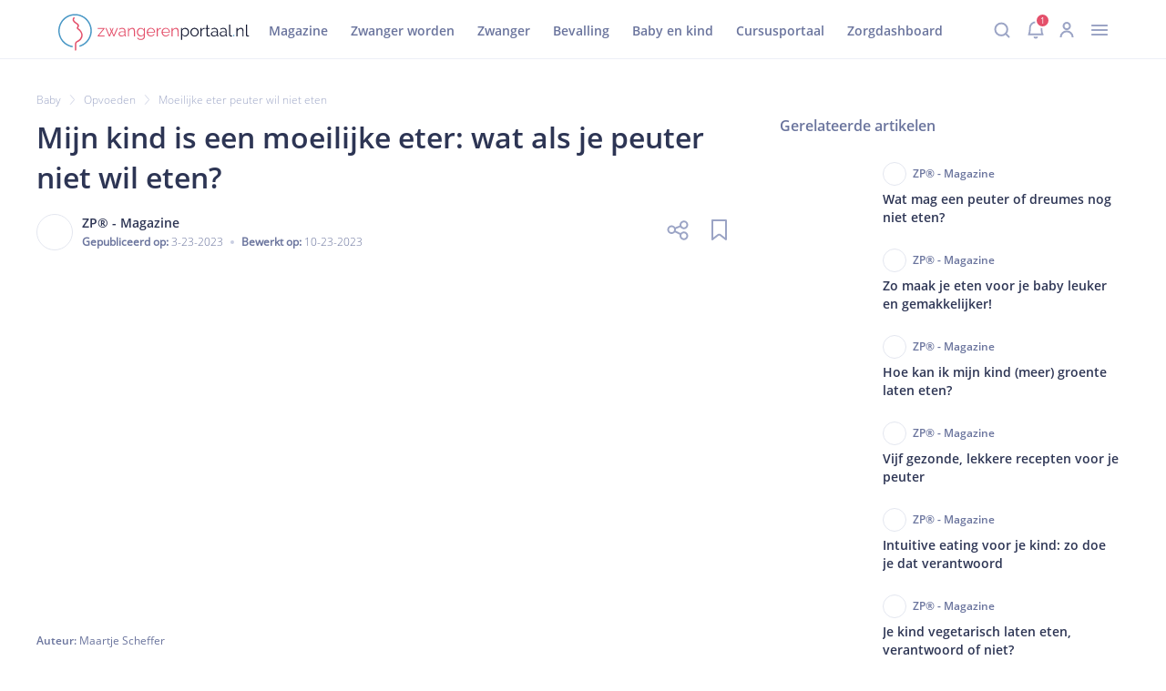

--- FILE ---
content_type: text/html; charset=utf-8
request_url: https://www.zwangerenportaal.nl/moeilijke-eter-peuter-wil-niet-eten
body_size: 9308
content:
<!DOCTYPE html><html lang="nl"><head><meta charSet="utf-8" data-next-head=""/><meta name="viewport" content="width=device-width, initial-scale=1.0" data-next-head=""/><link rel="canonical" href="https://zwangerenportaal.nl/moeilijke-eter-peuter-wil-niet-eten" data-next-head=""/><link rel="preconnect" href="https://d2a9wlbgpuxddh.cloudfront.net"/><link rel="shortcut icon" type="image/x-icon" href="/favicon.ico"/><script id="matomo-init" data-nscript="beforeInteractive">window._paq = window._paq || [];</script><script id="matomo-init" data-nscript="beforeInteractive">window._paq = window._paq || [];</script><script id="matomo-init" data-nscript="beforeInteractive">window._paq = window._paq || [];</script><script id="matomo-init" data-nscript="beforeInteractive">window._paq = window._paq || [];</script><link rel="preload" href="https://d2a9wlbgpuxddh.cloudfront.net/_next/static/css/pages/_app.0f96aa283a344be3.css" as="style"/><link rel="stylesheet" href="https://d2a9wlbgpuxddh.cloudfront.net/_next/static/css/pages/_app.0f96aa283a344be3.css" data-n-g=""/><link rel="preload" href="https://d2a9wlbgpuxddh.cloudfront.net/_next/static/css/3787.beb08e63b4e4666a.css" as="style"/><link rel="stylesheet" href="https://d2a9wlbgpuxddh.cloudfront.net/_next/static/css/3787.beb08e63b4e4666a.css"/><link rel="preload" href="https://d2a9wlbgpuxddh.cloudfront.net/_next/static/css/2745.3309dd190f52df88.css" as="style"/><link rel="stylesheet" href="https://d2a9wlbgpuxddh.cloudfront.net/_next/static/css/2745.3309dd190f52df88.css"/><link rel="preload" href="https://d2a9wlbgpuxddh.cloudfront.net/_next/static/css/5736.7af8a649d705ecb3.css" as="style"/><link rel="stylesheet" href="https://d2a9wlbgpuxddh.cloudfront.net/_next/static/css/5736.7af8a649d705ecb3.css"/><link rel="preload" href="https://d2a9wlbgpuxddh.cloudfront.net/_next/static/css/895.57f8dc552a371dbb.css" as="style"/><link rel="stylesheet" href="https://d2a9wlbgpuxddh.cloudfront.net/_next/static/css/895.57f8dc552a371dbb.css"/><link rel="preload" href="https://d2a9wlbgpuxddh.cloudfront.net/_next/static/css/8662.e57e4cb09406b96c.css" as="style"/><link rel="stylesheet" href="https://d2a9wlbgpuxddh.cloudfront.net/_next/static/css/8662.e57e4cb09406b96c.css"/><link rel="preload" href="https://d2a9wlbgpuxddh.cloudfront.net/_next/static/css/1256.f45b0c18a0e8a8cd.css" as="style"/><link rel="stylesheet" href="https://d2a9wlbgpuxddh.cloudfront.net/_next/static/css/1256.f45b0c18a0e8a8cd.css"/><link rel="preload" href="https://d2a9wlbgpuxddh.cloudfront.net/_next/static/css/4840.15f2ae24226d4679.css" as="style"/><link rel="stylesheet" href="https://d2a9wlbgpuxddh.cloudfront.net/_next/static/css/4840.15f2ae24226d4679.css"/><link rel="preload" href="https://d2a9wlbgpuxddh.cloudfront.net/_next/static/css/8326.c88aed062dac3137.css" as="style"/><link rel="stylesheet" href="https://d2a9wlbgpuxddh.cloudfront.net/_next/static/css/8326.c88aed062dac3137.css"/><noscript data-n-css=""></noscript><script defer="" nomodule="" src="https://d2a9wlbgpuxddh.cloudfront.net/_next/static/chunks/polyfills-42372ed130431b0a.js"></script><script defer="" src="https://d2a9wlbgpuxddh.cloudfront.net/_next/static/chunks/7489-41aa3e3e9f170c29.js"></script><script defer="" src="https://d2a9wlbgpuxddh.cloudfront.net/_next/static/chunks/2606.fc84cdfe02c3d2b6.js"></script><script defer="" src="https://d2a9wlbgpuxddh.cloudfront.net/_next/static/chunks/7868-85ac028ee04d8035.js"></script><script defer="" src="https://d2a9wlbgpuxddh.cloudfront.net/_next/static/chunks/3435.89f6cabd05205b29.js"></script><script defer="" src="https://d2a9wlbgpuxddh.cloudfront.net/_next/static/chunks/9276.cffbe16bbd928352.js"></script><script defer="" src="https://d2a9wlbgpuxddh.cloudfront.net/_next/static/chunks/1454-3809201034d24355.js"></script><script defer="" src="https://d2a9wlbgpuxddh.cloudfront.net/_next/static/chunks/3157-3435536a564efcc4.js"></script><script defer="" src="https://d2a9wlbgpuxddh.cloudfront.net/_next/static/chunks/1692.ced8728f9e0ddde5.js"></script><script defer="" src="https://d2a9wlbgpuxddh.cloudfront.net/_next/static/chunks/9326.f881cd1e409e89b0.js"></script><script defer="" src="https://d2a9wlbgpuxddh.cloudfront.net/_next/static/chunks/1774.ff9a9bc2b43ca952.js"></script><script defer="" src="https://d2a9wlbgpuxddh.cloudfront.net/_next/static/chunks/6467-f697389e95eab519.js"></script><script defer="" src="https://d2a9wlbgpuxddh.cloudfront.net/_next/static/chunks/1192.b82e07fb89a849a4.js"></script><script src="https://d2a9wlbgpuxddh.cloudfront.net/_next/static/chunks/webpack-e7b150ca8f3d0964.js" defer=""></script><script src="https://d2a9wlbgpuxddh.cloudfront.net/_next/static/chunks/8340-cee4172cefed4d59.js" defer=""></script><script src="https://d2a9wlbgpuxddh.cloudfront.net/_next/static/chunks/main-91221fe421a54425.js" defer=""></script><script src="https://d2a9wlbgpuxddh.cloudfront.net/_next/static/chunks/8474-b7e7fd7178155e9d.js" defer=""></script><script src="https://d2a9wlbgpuxddh.cloudfront.net/_next/static/chunks/pages/_app-834b781b41fbdfd0.js" defer=""></script><script src="https://d2a9wlbgpuxddh.cloudfront.net/_next/static/chunks/pages/%5B...contentUri%5D-f149a4aa45ebcd05.js" defer=""></script><script src="https://d2a9wlbgpuxddh.cloudfront.net/_next/static/Aijx3mVr7hAYiQdSdmdXY/_buildManifest.js" defer=""></script><script src="https://d2a9wlbgpuxddh.cloudfront.net/_next/static/Aijx3mVr7hAYiQdSdmdXY/_ssgManifest.js" defer=""></script></head><body><div id="__next"><main><div id="overlay"></div><sidebar class="userInboxSidebar"><div class="userInboxSidebar-header"><div class="userInboxSidebar-notifications-icon-wrap"><svg xmlns="http://www.w3.org/2000/svg" width="20" height="26" fill="none" class="userInboxSidebar-notifications-icon"><path d="M8 22.75a2.087 2.087 0 0 0 4.005 0M10 4V1.75M10 4a7.5 7.5 0 0 1 7.5 7.5c0 7.046 1.5 8.25 1.5 8.25H1s1.5-1.916 1.5-8.25A7.5 7.5 0 0 1 10 4"></path></svg><span class="userInboxSidebar-notifications-count">1</span></div><div class="userInboxSidebar-close-button">×</div></div><div class="userInboxSidebar-body"><div class="userInbox"><div class="userInbox-header"><h2 class="userInbox-header-title">Inbox</h2><div><button class="userInbox-link">Alles gelezen</button><a href="/profile-settings"><svg xmlns="http://www.w3.org/2000/svg" width="18" height="18" fill="none" class="userInbox-settings-icon"><path d="M8.03 2.625a1.305 1.305 0 0 0 1.94 0l.63-.692a1.306 1.306 0 0 1 2.273.942l-.047.934a1.305 1.305 0 0 0 1.367 1.369l.934-.047a1.306 1.306 0 0 1 .94 2.273l-.695.627a1.307 1.307 0 0 0 0 1.939l.695.627a1.306 1.306 0 0 1-.942 2.273l-.934-.047a1.305 1.305 0 0 0-1.37 1.37l.047.934a1.306 1.306 0 0 1-2.268.94l-.627-.694a1.306 1.306 0 0 0-1.939 0l-.63.694a1.306 1.306 0 0 1-2.27-.939l.047-.933a1.305 1.305 0 0 0-1.37-1.371l-.934.047a1.305 1.305 0 0 1-.944-2.271l.694-.627a1.307 1.307 0 0 0 0-1.939l-.694-.63a1.305 1.305 0 0 1 .94-2.27l.933.047a1.305 1.305 0 0 0 1.372-1.374l-.045-.934a1.306 1.306 0 0 1 2.271-.94z" clip-rule="evenodd"></path><path d="M9 12a3 3 0 1 0 0-6 3 3 0 0 0 0 6" clip-rule="evenodd"></path></svg></a></div></div><ul class="userInbox-tabs"><li class="userInbox-tab userInbox-tab-active"><svg xmlns="http://www.w3.org/2000/svg" width="20" height="26" fill="none" class="userInbox-tab-icon"><path d="M8 22.75a2.087 2.087 0 0 0 4.005 0M10 4V1.75M10 4a7.5 7.5 0 0 1 7.5 7.5c0 7.046 1.5 8.25 1.5 8.25H1s1.5-1.916 1.5-8.25A7.5 7.5 0 0 1 10 4"></path></svg><span class="userInbox-tab-label">Notificaties</span><span class="userInbox-tab-count">0</span></li><li class="userInbox-tab"><svg xmlns="http://www.w3.org/2000/svg" width="24" height="25" fill="none" class="userInbox-tab-icon"><path d="M19.5 12.88V2.25A1.5 1.5 0 0 0 18 .75H6a1.5 1.5 0 0 0-1.5 1.5v10.63m3.75-7.63h3m-3 3h7.5m-7.5 3h7.5m5.534.215a.75.75 0 0 1 1.216.587v9.7a1.5 1.5 0 0 1-1.5 1.5H3a1.5 1.5 0 0 1-1.5-1.5v-9.7a.75.75 0 0 1 1.216-.587l7.431 5.894a3 3 0 0 0 3.706 0z"></path></svg><span class="userInbox-tab-label">Taken</span><span class="userInbox-tab-count">0</span></li></ul><div class="userInbox-active-tab-header"><svg xmlns="http://www.w3.org/2000/svg" width="20" height="26" fill="none" class="userInbox-active-tab-header-icon"><path d="M8 22.75a2.087 2.087 0 0 0 4.005 0M10 4V1.75M10 4a7.5 7.5 0 0 1 7.5 7.5c0 7.046 1.5 8.25 1.5 8.25H1s1.5-1.916 1.5-8.25A7.5 7.5 0 0 1 10 4"></path></svg><h3 class="userInbox-active-tab-header-title">Notificaties</h3></div><ul class="userInbox-list"></ul></div></div></sidebar><header id="header" class="header_without_submenu"><div id="header_divider" class="header_mobile"></div><section id="header_main_bar"><div class="header_mobile"><div id="header_menu_icon"><svg xmlns="http://www.w3.org/2000/svg" width="32" height="32" fill="none"><path stroke="#9BA4C5" stroke-linecap="round" stroke-linejoin="round" stroke-width="2" d="M7.875 21.003h16.25m-16.25-5h16.25m-16.25-5h16.25"></path></svg></div><svg xmlns="http://www.w3.org/2000/svg" width="167pt" height="32pt" fill="none" viewBox="0 0 167 32" id="header_logo"><path fill="#4897C5" d="M12.243 27.88c-5.137-.969-9.354-4.846-10.663-9.984-1.211-4.943.534-10.275 4.41-13.57C9.869 1.03 15.54.255 20.144 2.387c4.604 2.133 7.706 6.688 7.9 11.777.194 5.962-3.683 11.439-9.354 13.28-.727.242-.436 1.406.34 1.163 5.427-1.744 9.402-6.543 10.129-12.213.678-5.574-1.987-11.147-6.737-14.152C17.72-.715 11.564-.763 6.863 2.193 2.21 5.15-.504 10.626.078 16.103c.582 5.67 4.41 10.566 9.839 12.407.678.243 1.308.388 2.035.534.727.145 1.066-1.018.291-1.164"></path><path fill="#E4506B" d="M13.115 3.114c-.727.97-.92 2.181-.242 3.247.63.921 1.551 1.6 2.472 2.278.387.291.97.533 1.26.921.242.34.194.921.048 1.309-.145.387-.533.678-.581 1.114-.097.485.145.873.485 1.164.92.823 1.938 1.454 2.617 2.568.581.873.92 1.939.872 3.005-.097 2.23-1.89 3.975-3.829 4.798-1.308.534-1.696 1.939-1.793 3.248-.048.727.097 1.454.097 2.18.048.824 0 1.648-.097 2.472-.097.776 1.115.776 1.212 0 .145-1.357.048-2.617 0-3.974-.049-.63 0-1.357.242-1.938.242-.582.581-.727 1.115-.97 1.89-.775 3.49-2.472 4.07-4.459.68-2.375-.387-4.846-2.132-6.494l-1.018-.873c-.193-.145-.436-.29-.581-.484-.146-.146-.049-.049-.049 0 0-.049.097-.146.146-.194.582-.873.872-2.084.29-3.053-.193-.388-.58-.582-.92-.824-.582-.388-1.163-.776-1.697-1.26-.484-.388-1.066-.921-1.308-1.503-.242-.63.048-1.163.436-1.648.436-.63-.63-1.211-1.115-.63M34.392 18.866l4.895-5.913H34.49v-.727h5.864v.63l-4.846 5.913h4.846v.727h-5.96zM51.161 12.226h.921l-3.15 7.27h-.824l-1.55-3.635-1.503 3.635h-.824l-3.15-7.319H42l2.666 6.3 1.357-3.295-1.26-3.005h.872l.921 2.375.921-2.375h.824l-1.212 3.005 1.357 3.296zM52.567 17.412c0-.437.145-.873.388-1.164.242-.339.63-.581 1.066-.775a4.3 4.3 0 0 1 1.6-.29c.338 0 .726.048 1.114.096.388.049.727.146 1.018.242v-.63c0-.63-.194-1.114-.533-1.454-.388-.339-.873-.533-1.503-.533-.387 0-.775.049-1.163.194a5.8 5.8 0 0 0-1.212.63l-.387-.678c.484-.34.969-.582 1.405-.727s.921-.243 1.406-.243c.92 0 1.6.243 2.132.776.533.533.776 1.211.776 2.132v3.345c0 .145.048.242.097.29.048.049.145.097.29.097v.776c-.097 0-.194 0-.29.048h-.146c-.242 0-.436-.097-.533-.242a.6.6 0 0 1-.194-.436v-.534c-.34.437-.775.727-1.26.97a3.8 3.8 0 0 1-1.6.34c-.484 0-.872-.098-1.26-.292a2.05 2.05 0 0 1-.872-.824c-.194-.339-.34-.727-.34-1.114m4.895.533c.097-.146.194-.243.242-.388a.9.9 0 0 0 .097-.34v-1.065c-.339-.097-.63-.194-.97-.291a7 7 0 0 0-1.017-.097c-.678 0-1.26.145-1.648.387s-.63.63-.63 1.115c0 .291.049.533.194.776.146.242.34.436.63.581.29.146.582.243.97.243.436 0 .872-.097 1.308-.243.34-.145.63-.388.824-.678M66.961 19.496h-.969v-4.071c0-.873-.145-1.503-.388-1.89-.242-.388-.63-.582-1.211-.582-.388 0-.727.097-1.115.29-.388.194-.679.437-.97.727a2.3 2.3 0 0 0-.581 1.067v4.459h-.97v-7.27h.873v1.648c.194-.34.436-.679.776-.921.339-.243.678-.485 1.066-.63a3.6 3.6 0 0 1 1.26-.243c.388 0 .727.097 1.018.243.29.145.484.339.678.63.146.29.291.581.388.969s.097.824.097 1.309v4.265zM71.953 19.641c-.484 0-.969-.097-1.357-.29-.436-.195-.775-.485-1.066-.825-.29-.339-.533-.775-.727-1.211a4.5 4.5 0 0 1-.242-1.406c0-.533.097-1.018.242-1.454s.388-.872.679-1.212c.29-.339.678-.63 1.066-.823.388-.194.872-.291 1.357-.291.63 0 1.163.145 1.648.484.484.291.872.727 1.163 1.164v-1.551h.872v7.318c0 .679-.145 1.26-.484 1.696-.34.485-.776.824-1.309 1.067-.533.242-1.163.339-1.793.339q-1.236 0-2.036-.436c-.533-.291-.92-.727-1.26-1.212l.582-.485c.29.437.678.824 1.163 1.018.485.243 1.018.34 1.55.34a3.7 3.7 0 0 0 1.31-.243c.387-.194.726-.436.969-.775.242-.34.34-.776.34-1.309V18.09c-.292.436-.68.824-1.164 1.115-.436.29-.97.436-1.503.436m.291-.775c.291 0 .582-.049.824-.146.243-.097.533-.242.727-.436s.436-.388.582-.582.242-.436.29-.678v-2.278a4 4 0 0 0-.581-.97c-.242-.29-.582-.484-.872-.63-.34-.145-.679-.242-1.018-.242-.436 0-.776.097-1.115.243-.34.193-.582.387-.824.678-.242.29-.388.63-.533.97s-.194.726-.194 1.066c0 .387.049.775.194 1.114s.34.679.582.921c.242.291.533.485.872.63.34.243.678.34 1.066.34M80.871 19.641a3.5 3.5 0 0 1-1.454-.29 3.9 3.9 0 0 1-1.163-.825c-.34-.339-.582-.775-.776-1.211a3.7 3.7 0 0 1-.29-1.454c0-.679.145-1.309.484-1.89.291-.582.727-1.018 1.309-1.357a3.46 3.46 0 0 1 1.89-.534c.727 0 1.357.194 1.89.534.534.339.97.775 1.26 1.356s.485 1.164.485 1.842v.33899999999999997h-6.252c.048.534.194.97.436 1.406.243.388.582.727.97.97.387.242.823.339 1.308.339s.921-.146 1.357-.388.727-.582.873-.97l.824.243c-.146.34-.388.678-.679.92-.29.291-.679.485-1.066.63a3 3 0 0 1-1.406.34m-2.714-4.12h5.428a3.4 3.4 0 0 0-.436-1.405c-.242-.388-.582-.727-.97-.921-.387-.242-.823-.34-1.308-.34-.484 0-.92.098-1.308.34s-.727.533-.97.97a3 3 0 0 0-.436 1.356M89.595 13.001c-.63 0-1.212.194-1.696.533-.485.34-.824.824-1.018 1.406v4.556h-.97v-7.27h.922v1.744c.242-.533.581-.92 1.017-1.26.437-.339.873-.484 1.309-.533h.436zM93.812 19.641a3.5 3.5 0 0 1-1.454-.29 3.9 3.9 0 0 1-1.163-.825c-.34-.339-.582-.775-.776-1.211a3.7 3.7 0 0 1-.29-1.454c0-.679.145-1.309.484-1.89.29-.582.727-1.018 1.308-1.357a3.46 3.46 0 0 1 1.89-.534c.728 0 1.358.194 1.89.534.534.339.97.775 1.261 1.356s.485 1.164.485 1.842v.33899999999999997h-6.252c.048.534.193.97.436 1.406.242.388.581.727.97.97.387.242.823.339 1.308.339.484 0 .92-.146 1.357-.388s.727-.582.872-.97l.824.243c-.145.34-.388.678-.678.92-.291.291-.679.485-1.067.63a3 3 0 0 1-1.405.34m-2.666-4.12h5.428a3.4 3.4 0 0 0-.436-1.405c-.242-.388-.582-.727-.97-.921-.387-.242-.823-.34-1.308-.34-.484 0-.92.098-1.308.34s-.727.533-.97.97c-.29.387-.436.823-.436 1.356M105.056 19.496h-.969v-4.071c0-.873-.146-1.503-.388-1.89-.243-.388-.63-.582-1.212-.582-.388 0-.727.097-1.115.29-.387.194-.678.437-.969.727-.291.291-.485.679-.582 1.067v4.459h-.969v-7.27h.873v1.648c.193-.34.436-.679.775-.921.339-.243.679-.485 1.066-.63a3.6 3.6 0 0 1 1.26-.243c.388 0 .727.097 1.018.243.291.145.485.339.679.63.145.29.291.581.387.969s.097.824.097 1.309v4.265z"></path><path fill="#151A32" d="M110.872 19.641c-.63 0-1.163-.145-1.648-.485a4.4 4.4 0 0 1-1.163-1.163v4.508h-.97V12.226h.873v1.405a3.7 3.7 0 0 1 1.163-1.114 3 3 0 0 1 1.551-.437c.485 0 .969.097 1.405.291s.776.485 1.115.824c.291.34.533.775.727 1.212s.243.92.243 1.405q0 1.018-.437 1.89a3.54 3.54 0 0 1-1.163 1.357c-.485.437-1.066.582-1.696.582m-.291-.824c.388 0 .775-.097 1.066-.242.34-.146.582-.388.824-.679.243-.29.388-.581.533-.92s.194-.728.194-1.067c0-.388-.048-.775-.194-1.115-.145-.339-.339-.678-.581-.92a2.25 2.25 0 0 0-.873-.63c-.339-.146-.678-.243-1.066-.243-.242 0-.485.049-.775.146a6 6 0 0 0-.776.387c-.242.146-.436.388-.581.582a1.7 1.7 0 0 0-.291.678v2.181c.145.34.339.63.581.921.243.291.533.485.873.679s.727.242 1.066.242M118.917 19.641a3.5 3.5 0 0 1-1.454-.29 3.9 3.9 0 0 1-1.163-.825 3.5 3.5 0 0 1-.775-1.211 3.7 3.7 0 0 1-.291-1.454q0-.8.291-1.454c.193-.437.436-.873.775-1.212a3.9 3.9 0 0 1 1.163-.824q.654-.29 1.454-.29t1.454.29a3.9 3.9 0 0 1 1.163.824c.34.34.582.727.776 1.212q.291.653.291 1.454 0 .726-.291 1.454c-.194.436-.436.872-.776 1.211-.339.34-.727.63-1.163.824q-.654.291-1.454.291m-2.665-3.732c0 .533.096 1.018.339 1.454.242.436.581.776.969 1.066.388.243.824.388 1.357.388.485 0 .921-.145 1.357-.388.388-.242.727-.63.97-1.066.242-.436.387-.97.387-1.502 0-.533-.145-1.018-.387-1.454-.243-.437-.582-.824-.97-1.067a2.6 2.6 0 0 0-1.357-.387c-.484 0-.921.145-1.357.387-.388.291-.727.63-.969 1.067-.243.436-.339.92-.339 1.502M127.787 13.001a2.94 2.94 0 0 0-1.697.533c-.484.34-.824.824-1.018 1.406v4.556h-.969v-7.27h.921v1.744c.242-.533.582-.92 1.018-1.26s.872-.484 1.308-.533h.437zM132.585 19.205c-.097.048-.194.097-.34.145-.145.097-.339.146-.581.194a3.7 3.7 0 0 1-.727.097c-.291 0-.533-.048-.776-.145a1.13 1.13 0 0 1-.581-.485c-.146-.242-.194-.485-.194-.775v-5.283h-1.018v-.776h1.018V9.706h.969v2.471h1.697v.776h-1.697v4.992c0 .242.097.485.291.581a.93.93 0 0 0 .582.194q.363 0 .727-.145c.242-.097.339-.145.387-.194zM133.215 17.412c0-.437.145-.873.388-1.164.242-.29.63-.581 1.066-.775a4.3 4.3 0 0 1 1.599-.29c.339 0 .727.048 1.115.096.388.049.727.146 1.018.242v-.63c0-.63-.194-1.114-.533-1.454-.388-.339-.873-.533-1.503-.533-.388 0-.775.049-1.163.194s-.775.34-1.212.63l-.387-.678c.484-.34.969-.582 1.405-.727a4.5 4.5 0 0 1 1.406-.243c.92 0 1.599.243 2.132.776s.776 1.211.776 2.132v3.345c0 .145.048.242.097.29.048.049.145.097.29.097v.776c-.097 0-.194 0-.29.048h-.146c-.242 0-.436-.097-.533-.242a.6.6 0 0 1-.194-.436v-.534c-.339.437-.775.727-1.26.97a3.8 3.8 0 0 1-1.599.34 2.7 2.7 0 0 1-1.26-.292 2.05 2.05 0 0 1-.873-.824 1.9 1.9 0 0 1-.339-1.114m4.895.533c.097-.146.194-.243.242-.388a.9.9 0 0 0 .097-.34v-1.065c-.339-.097-.63-.194-.969-.291a7 7 0 0 0-1.018-.097c-.678 0-1.26.145-1.648.387-.436.291-.63.63-.63 1.115 0 .291.049.533.194.776.145.242.339.436.63.581.291.146.582.243.969.243.437 0 .873-.097 1.309-.243.291-.145.582-.388.824-.678M140.872 17.412c0-.437.146-.873.388-1.164s.63-.581 1.066-.775a4.3 4.3 0 0 1 1.6-.29c.339 0 .727.048 1.115.096.387.049.727.146 1.017.242v-.63c0-.63-.194-1.114-.533-1.454-.388-.339-.872-.533-1.502-.533-.388 0-.776.049-1.163.194a5.8 5.8 0 0 0-1.212.63l-.388-.678a5.6 5.6 0 0 1 1.406-.727 4.5 4.5 0 0 1 1.405-.243c.921 0 1.6.243 2.133.776s.775 1.211.775 2.132v3.345c0 .145.049.242.097.29.049.049.145.097.291.097v.776c-.097 0-.194 0-.291.048h-.145c-.243 0-.436-.097-.533-.242a.6.6 0 0 1-.194-.436v-.534c-.34.437-.776.727-1.26.97a3.8 3.8 0 0 1-1.6.34c-.484 0-.872-.098-1.26-.292a2.05 2.05 0 0 1-.872-.824 1.9 1.9 0 0 1-.34-1.114m4.896.533c.096-.146.193-.243.242-.388a.9.9 0 0 0 .097-.34v-1.065c-.339-.097-.63-.194-.97-.291a7 7 0 0 0-1.017-.097c-.679 0-1.26.145-1.648.387-.436.291-.63.63-.63 1.115 0 .291.048.533.194.776.145.242.339.436.63.581.29.146.581.243.969.243.436 0 .872-.097 1.309-.243.29-.145.581-.388.824-.678M149.16 9.22h.969v8.676c0 .388.049.63.194.727s.291.194.485.194c.145 0 .339 0 .485-.048.145-.049.29-.097.436-.097l.145.775a2.4 2.4 0 0 1-.63.194c-.242.049-.484.049-.678.049-.437 0-.776-.146-1.018-.388s-.388-.582-.388-1.067z"></path><path fill="#4897C5" d="M152.795 19.496v-1.357h.824v1.357z"></path><path fill="#151A32" d="M161.761 19.496h-.969v-4.071c0-.873-.145-1.503-.388-1.89-.242-.388-.63-.582-1.211-.582-.388 0-.727.097-1.115.29-.388.194-.679.437-.969.727a2.3 2.3 0 0 0-.582 1.067v4.459h-.969v-7.27h.872v1.648c.194-.34.436-.679.776-.921.339-.243.678-.485 1.066-.63a3.6 3.6 0 0 1 1.26-.243c.388 0 .727.097 1.018.243.291.145.484.339.678.63.146.29.291.581.388.969s.097.824.097 1.309v4.265zM163.845 9.22h.97v8.676c0 .388.048.63.194.727.145.097.29.194.484.194.146 0 .34 0 .485-.048.145-.049.291-.097.436-.097l.146.775a2.4 2.4 0 0 1-.63.194c-.243.049-.485.049-.679.049-.436 0-.775-.146-1.018-.388-.242-.242-.388-.582-.388-1.067z"></path></svg></div><svg xmlns="http://www.w3.org/2000/svg" width="167pt" height="32pt" fill="none" viewBox="0 0 167 32" id="header_logo"><path fill="#4897C5" d="M12.243 27.88c-5.137-.969-9.354-4.846-10.663-9.984-1.211-4.943.534-10.275 4.41-13.57C9.869 1.03 15.54.255 20.144 2.387c4.604 2.133 7.706 6.688 7.9 11.777.194 5.962-3.683 11.439-9.354 13.28-.727.242-.436 1.406.34 1.163 5.427-1.744 9.402-6.543 10.129-12.213.678-5.574-1.987-11.147-6.737-14.152C17.72-.715 11.564-.763 6.863 2.193 2.21 5.15-.504 10.626.078 16.103c.582 5.67 4.41 10.566 9.839 12.407.678.243 1.308.388 2.035.534.727.145 1.066-1.018.291-1.164"></path><path fill="#E4506B" d="M13.115 3.114c-.727.97-.92 2.181-.242 3.247.63.921 1.551 1.6 2.472 2.278.387.291.97.533 1.26.921.242.34.194.921.048 1.309-.145.387-.533.678-.581 1.114-.097.485.145.873.485 1.164.92.823 1.938 1.454 2.617 2.568.581.873.92 1.939.872 3.005-.097 2.23-1.89 3.975-3.829 4.798-1.308.534-1.696 1.939-1.793 3.248-.048.727.097 1.454.097 2.18.048.824 0 1.648-.097 2.472-.097.776 1.115.776 1.212 0 .145-1.357.048-2.617 0-3.974-.049-.63 0-1.357.242-1.938.242-.582.581-.727 1.115-.97 1.89-.775 3.49-2.472 4.07-4.459.68-2.375-.387-4.846-2.132-6.494l-1.018-.873c-.193-.145-.436-.29-.581-.484-.146-.146-.049-.049-.049 0 0-.049.097-.146.146-.194.582-.873.872-2.084.29-3.053-.193-.388-.58-.582-.92-.824-.582-.388-1.163-.776-1.697-1.26-.484-.388-1.066-.921-1.308-1.503-.242-.63.048-1.163.436-1.648.436-.63-.63-1.211-1.115-.63M34.392 18.866l4.895-5.913H34.49v-.727h5.864v.63l-4.846 5.913h4.846v.727h-5.96zM51.161 12.226h.921l-3.15 7.27h-.824l-1.55-3.635-1.503 3.635h-.824l-3.15-7.319H42l2.666 6.3 1.357-3.295-1.26-3.005h.872l.921 2.375.921-2.375h.824l-1.212 3.005 1.357 3.296zM52.567 17.412c0-.437.145-.873.388-1.164.242-.339.63-.581 1.066-.775a4.3 4.3 0 0 1 1.6-.29c.338 0 .726.048 1.114.096.388.049.727.146 1.018.242v-.63c0-.63-.194-1.114-.533-1.454-.388-.339-.873-.533-1.503-.533-.387 0-.775.049-1.163.194a5.8 5.8 0 0 0-1.212.63l-.387-.678c.484-.34.969-.582 1.405-.727s.921-.243 1.406-.243c.92 0 1.6.243 2.132.776.533.533.776 1.211.776 2.132v3.345c0 .145.048.242.097.29.048.049.145.097.29.097v.776c-.097 0-.194 0-.29.048h-.146c-.242 0-.436-.097-.533-.242a.6.6 0 0 1-.194-.436v-.534c-.34.437-.775.727-1.26.97a3.8 3.8 0 0 1-1.6.34c-.484 0-.872-.098-1.26-.292a2.05 2.05 0 0 1-.872-.824c-.194-.339-.34-.727-.34-1.114m4.895.533c.097-.146.194-.243.242-.388a.9.9 0 0 0 .097-.34v-1.065c-.339-.097-.63-.194-.97-.291a7 7 0 0 0-1.017-.097c-.678 0-1.26.145-1.648.387s-.63.63-.63 1.115c0 .291.049.533.194.776.146.242.34.436.63.581.29.146.582.243.97.243.436 0 .872-.097 1.308-.243.34-.145.63-.388.824-.678M66.961 19.496h-.969v-4.071c0-.873-.145-1.503-.388-1.89-.242-.388-.63-.582-1.211-.582-.388 0-.727.097-1.115.29-.388.194-.679.437-.97.727a2.3 2.3 0 0 0-.581 1.067v4.459h-.97v-7.27h.873v1.648c.194-.34.436-.679.776-.921.339-.243.678-.485 1.066-.63a3.6 3.6 0 0 1 1.26-.243c.388 0 .727.097 1.018.243.29.145.484.339.678.63.146.29.291.581.388.969s.097.824.097 1.309v4.265zM71.953 19.641c-.484 0-.969-.097-1.357-.29-.436-.195-.775-.485-1.066-.825-.29-.339-.533-.775-.727-1.211a4.5 4.5 0 0 1-.242-1.406c0-.533.097-1.018.242-1.454s.388-.872.679-1.212c.29-.339.678-.63 1.066-.823.388-.194.872-.291 1.357-.291.63 0 1.163.145 1.648.484.484.291.872.727 1.163 1.164v-1.551h.872v7.318c0 .679-.145 1.26-.484 1.696-.34.485-.776.824-1.309 1.067-.533.242-1.163.339-1.793.339q-1.236 0-2.036-.436c-.533-.291-.92-.727-1.26-1.212l.582-.485c.29.437.678.824 1.163 1.018.485.243 1.018.34 1.55.34a3.7 3.7 0 0 0 1.31-.243c.387-.194.726-.436.969-.775.242-.34.34-.776.34-1.309V18.09c-.292.436-.68.824-1.164 1.115-.436.29-.97.436-1.503.436m.291-.775c.291 0 .582-.049.824-.146.243-.097.533-.242.727-.436s.436-.388.582-.582.242-.436.29-.678v-2.278a4 4 0 0 0-.581-.97c-.242-.29-.582-.484-.872-.63-.34-.145-.679-.242-1.018-.242-.436 0-.776.097-1.115.243-.34.193-.582.387-.824.678-.242.29-.388.63-.533.97s-.194.726-.194 1.066c0 .387.049.775.194 1.114s.34.679.582.921c.242.291.533.485.872.63.34.243.678.34 1.066.34M80.871 19.641a3.5 3.5 0 0 1-1.454-.29 3.9 3.9 0 0 1-1.163-.825c-.34-.339-.582-.775-.776-1.211a3.7 3.7 0 0 1-.29-1.454c0-.679.145-1.309.484-1.89.291-.582.727-1.018 1.309-1.357a3.46 3.46 0 0 1 1.89-.534c.727 0 1.357.194 1.89.534.534.339.97.775 1.26 1.356s.485 1.164.485 1.842v.33899999999999997h-6.252c.048.534.194.97.436 1.406.243.388.582.727.97.97.387.242.823.339 1.308.339s.921-.146 1.357-.388.727-.582.873-.97l.824.243c-.146.34-.388.678-.679.92-.29.291-.679.485-1.066.63a3 3 0 0 1-1.406.34m-2.714-4.12h5.428a3.4 3.4 0 0 0-.436-1.405c-.242-.388-.582-.727-.97-.921-.387-.242-.823-.34-1.308-.34-.484 0-.92.098-1.308.34s-.727.533-.97.97a3 3 0 0 0-.436 1.356M89.595 13.001c-.63 0-1.212.194-1.696.533-.485.34-.824.824-1.018 1.406v4.556h-.97v-7.27h.922v1.744c.242-.533.581-.92 1.017-1.26.437-.339.873-.484 1.309-.533h.436zM93.812 19.641a3.5 3.5 0 0 1-1.454-.29 3.9 3.9 0 0 1-1.163-.825c-.34-.339-.582-.775-.776-1.211a3.7 3.7 0 0 1-.29-1.454c0-.679.145-1.309.484-1.89.29-.582.727-1.018 1.308-1.357a3.46 3.46 0 0 1 1.89-.534c.728 0 1.358.194 1.89.534.534.339.97.775 1.261 1.356s.485 1.164.485 1.842v.33899999999999997h-6.252c.048.534.193.97.436 1.406.242.388.581.727.97.97.387.242.823.339 1.308.339.484 0 .92-.146 1.357-.388s.727-.582.872-.97l.824.243c-.145.34-.388.678-.678.92-.291.291-.679.485-1.067.63a3 3 0 0 1-1.405.34m-2.666-4.12h5.428a3.4 3.4 0 0 0-.436-1.405c-.242-.388-.582-.727-.97-.921-.387-.242-.823-.34-1.308-.34-.484 0-.92.098-1.308.34s-.727.533-.97.97c-.29.387-.436.823-.436 1.356M105.056 19.496h-.969v-4.071c0-.873-.146-1.503-.388-1.89-.243-.388-.63-.582-1.212-.582-.388 0-.727.097-1.115.29-.387.194-.678.437-.969.727-.291.291-.485.679-.582 1.067v4.459h-.969v-7.27h.873v1.648c.193-.34.436-.679.775-.921.339-.243.679-.485 1.066-.63a3.6 3.6 0 0 1 1.26-.243c.388 0 .727.097 1.018.243.291.145.485.339.679.63.145.29.291.581.387.969s.097.824.097 1.309v4.265z"></path><path fill="#151A32" d="M110.872 19.641c-.63 0-1.163-.145-1.648-.485a4.4 4.4 0 0 1-1.163-1.163v4.508h-.97V12.226h.873v1.405a3.7 3.7 0 0 1 1.163-1.114 3 3 0 0 1 1.551-.437c.485 0 .969.097 1.405.291s.776.485 1.115.824c.291.34.533.775.727 1.212s.243.92.243 1.405q0 1.018-.437 1.89a3.54 3.54 0 0 1-1.163 1.357c-.485.437-1.066.582-1.696.582m-.291-.824c.388 0 .775-.097 1.066-.242.34-.146.582-.388.824-.679.243-.29.388-.581.533-.92s.194-.728.194-1.067c0-.388-.048-.775-.194-1.115-.145-.339-.339-.678-.581-.92a2.25 2.25 0 0 0-.873-.63c-.339-.146-.678-.243-1.066-.243-.242 0-.485.049-.775.146a6 6 0 0 0-.776.387c-.242.146-.436.388-.581.582a1.7 1.7 0 0 0-.291.678v2.181c.145.34.339.63.581.921.243.291.533.485.873.679s.727.242 1.066.242M118.917 19.641a3.5 3.5 0 0 1-1.454-.29 3.9 3.9 0 0 1-1.163-.825 3.5 3.5 0 0 1-.775-1.211 3.7 3.7 0 0 1-.291-1.454q0-.8.291-1.454c.193-.437.436-.873.775-1.212a3.9 3.9 0 0 1 1.163-.824q.654-.29 1.454-.29t1.454.29a3.9 3.9 0 0 1 1.163.824c.34.34.582.727.776 1.212q.291.653.291 1.454 0 .726-.291 1.454c-.194.436-.436.872-.776 1.211-.339.34-.727.63-1.163.824q-.654.291-1.454.291m-2.665-3.732c0 .533.096 1.018.339 1.454.242.436.581.776.969 1.066.388.243.824.388 1.357.388.485 0 .921-.145 1.357-.388.388-.242.727-.63.97-1.066.242-.436.387-.97.387-1.502 0-.533-.145-1.018-.387-1.454-.243-.437-.582-.824-.97-1.067a2.6 2.6 0 0 0-1.357-.387c-.484 0-.921.145-1.357.387-.388.291-.727.63-.969 1.067-.243.436-.339.92-.339 1.502M127.787 13.001a2.94 2.94 0 0 0-1.697.533c-.484.34-.824.824-1.018 1.406v4.556h-.969v-7.27h.921v1.744c.242-.533.582-.92 1.018-1.26s.872-.484 1.308-.533h.437zM132.585 19.205c-.097.048-.194.097-.34.145-.145.097-.339.146-.581.194a3.7 3.7 0 0 1-.727.097c-.291 0-.533-.048-.776-.145a1.13 1.13 0 0 1-.581-.485c-.146-.242-.194-.485-.194-.775v-5.283h-1.018v-.776h1.018V9.706h.969v2.471h1.697v.776h-1.697v4.992c0 .242.097.485.291.581a.93.93 0 0 0 .582.194q.363 0 .727-.145c.242-.097.339-.145.387-.194zM133.215 17.412c0-.437.145-.873.388-1.164.242-.29.63-.581 1.066-.775a4.3 4.3 0 0 1 1.599-.29c.339 0 .727.048 1.115.096.388.049.727.146 1.018.242v-.63c0-.63-.194-1.114-.533-1.454-.388-.339-.873-.533-1.503-.533-.388 0-.775.049-1.163.194s-.775.34-1.212.63l-.387-.678c.484-.34.969-.582 1.405-.727a4.5 4.5 0 0 1 1.406-.243c.92 0 1.599.243 2.132.776s.776 1.211.776 2.132v3.345c0 .145.048.242.097.29.048.049.145.097.29.097v.776c-.097 0-.194 0-.29.048h-.146c-.242 0-.436-.097-.533-.242a.6.6 0 0 1-.194-.436v-.534c-.339.437-.775.727-1.26.97a3.8 3.8 0 0 1-1.599.34 2.7 2.7 0 0 1-1.26-.292 2.05 2.05 0 0 1-.873-.824 1.9 1.9 0 0 1-.339-1.114m4.895.533c.097-.146.194-.243.242-.388a.9.9 0 0 0 .097-.34v-1.065c-.339-.097-.63-.194-.969-.291a7 7 0 0 0-1.018-.097c-.678 0-1.26.145-1.648.387-.436.291-.63.63-.63 1.115 0 .291.049.533.194.776.145.242.339.436.63.581.291.146.582.243.969.243.437 0 .873-.097 1.309-.243.291-.145.582-.388.824-.678M140.872 17.412c0-.437.146-.873.388-1.164s.63-.581 1.066-.775a4.3 4.3 0 0 1 1.6-.29c.339 0 .727.048 1.115.096.387.049.727.146 1.017.242v-.63c0-.63-.194-1.114-.533-1.454-.388-.339-.872-.533-1.502-.533-.388 0-.776.049-1.163.194a5.8 5.8 0 0 0-1.212.63l-.388-.678a5.6 5.6 0 0 1 1.406-.727 4.5 4.5 0 0 1 1.405-.243c.921 0 1.6.243 2.133.776s.775 1.211.775 2.132v3.345c0 .145.049.242.097.29.049.049.145.097.291.097v.776c-.097 0-.194 0-.291.048h-.145c-.243 0-.436-.097-.533-.242a.6.6 0 0 1-.194-.436v-.534c-.34.437-.776.727-1.26.97a3.8 3.8 0 0 1-1.6.34c-.484 0-.872-.098-1.26-.292a2.05 2.05 0 0 1-.872-.824 1.9 1.9 0 0 1-.34-1.114m4.896.533c.096-.146.193-.243.242-.388a.9.9 0 0 0 .097-.34v-1.065c-.339-.097-.63-.194-.97-.291a7 7 0 0 0-1.017-.097c-.679 0-1.26.145-1.648.387-.436.291-.63.63-.63 1.115 0 .291.048.533.194.776.145.242.339.436.63.581.29.146.581.243.969.243.436 0 .872-.097 1.309-.243.29-.145.581-.388.824-.678M149.16 9.22h.969v8.676c0 .388.049.63.194.727s.291.194.485.194c.145 0 .339 0 .485-.048.145-.049.29-.097.436-.097l.145.775a2.4 2.4 0 0 1-.63.194c-.242.049-.484.049-.678.049-.437 0-.776-.146-1.018-.388s-.388-.582-.388-1.067z"></path><path fill="#4897C5" d="M152.795 19.496v-1.357h.824v1.357z"></path><path fill="#151A32" d="M161.761 19.496h-.969v-4.071c0-.873-.145-1.503-.388-1.89-.242-.388-.63-.582-1.211-.582-.388 0-.727.097-1.115.29-.388.194-.679.437-.969.727a2.3 2.3 0 0 0-.582 1.067v4.459h-.969v-7.27h.872v1.648c.194-.34.436-.679.776-.921.339-.243.678-.485 1.066-.63a3.6 3.6 0 0 1 1.26-.243c.388 0 .727.097 1.018.243.291.145.484.339.678.63.146.29.291.581.388.969s.097.824.097 1.309v4.265zM163.845 9.22h.97v8.676c0 .388.048.63.194.727.145.097.29.194.484.194.146 0 .34 0 .485-.048.145-.049.291-.097.436-.097l.146.775a2.4 2.4 0 0 1-.63.194c-.243.049-.485.049-.679.049-.436 0-.775-.146-1.018-.388-.242-.242-.388-.582-.388-1.067z"></path></svg><nav id="header_menu"><ul><li data-label="Magazine"><div><a href="/"><span>Magazine</span></a></div></li><li data-label="Zwanger worden" class="header_desktop"><div><a href="/zwanger-worden"><span>Zwanger worden</span></a></div></li><li data-label="Zwanger"><div><a href="/zwanger"><span>Zwanger</span></a></div></li><li data-label="Bevalling" class="header_desktop"><div><a href="/bevalling"><span>Bevalling</span></a></div></li><li data-label="Baby en kind"><div><a href="/baby"><span>Baby en kind</span></a></div></li><li data-label="Cursusportaal"><div><a href="/zwangerschapscursus/welkom?dimension5=site&amp;dimension4=header&amp;dimension6=header"><span>Cursusportaal</span></a></div></li><li data-label="Zorgdashboard"><div><a href="/dashboard"><span>Zorgdashboard</span></a></div></li></ul></nav><div id="header_search_form"><form><input name="search" autoComplete="off" placeholder="Zoeken..." id="header_search_form_input"/><span>×</span></form></div><ul id="header_icons"><li id="header_search_icon"><svg xmlns="http://www.w3.org/2000/svg" width="18" height="18" fill="none"><path stroke="#9BA4C5" stroke-linecap="round" stroke-linejoin="round" stroke-width="2" d="m16.5 16.5-3.625-3.625m1.958-4.708a6.667 6.667 0 1 1-13.333 0 6.667 6.667 0 0 1 13.333 0"></path></svg></li><li class="header-notifications-icon-wrap"><svg xmlns="http://www.w3.org/2000/svg" width="20" height="26" fill="none" class="header-notifications-icon"><path d="M8 22.75a2.087 2.087 0 0 0 4.005 0M10 4V1.75M10 4a7.5 7.5 0 0 1 7.5 7.5c0 7.046 1.5 8.25 1.5 8.25H1s1.5-1.916 1.5-8.25A7.5 7.5 0 0 1 10 4"></path></svg><span class="header-notifications-count">1</span></li><li id="header_user_icon"><span><svg xmlns="http://www.w3.org/2000/svg" width="24" height="22pt" fill="none" viewBox="0 0 18 22"><path d="M1 20.731a8 8 0 1 1 16 0M9 9.885A4.308 4.308 0 1 0 9 1.27a4.308 4.308 0 0 0 0 8.615"></path></svg></span></li><li id="header_menu_icon" class="header_desktop"><svg xmlns="http://www.w3.org/2000/svg" width="32" height="32" fill="none"><path stroke="#9BA4C5" stroke-linecap="round" stroke-linejoin="round" stroke-width="2" d="M7.875 21.003h16.25m-16.25-5h16.25m-16.25-5h16.25"></path></svg></li></ul></section><section id="header_supermenu"><div class="header_mobile header-supermenu-header-mobile"><span class="header-supermenu-close-button">×</span><p><a href="https://id.zwangerenportaal.nl/login"><span>Inloggen</span></a> <!-- -->of <a href="https://id.zwangerenportaal.nl/signup"><span>registreren</span></a></p></div><ul id="header_supermenu_columns"><li data-label="Zorgdashboard" class="header_supermenu_column header_supermenu_column_mobile"><a href="/dashboard"><p>Zorgdashboard</p></a><ul><li data-label="Mijn dossier"><a href="/files"><span>Mijn dossier</span></a></li><li data-label="Mijn afspraken"><a href="/appointments"><span>Mijn afspraken</span></a></li><li data-label="Mijn magazine"><a href="/?tab=news"><span>Mijn magazine</span></a></li><li data-label="Videoconsult"><a href="/video-call"><span>Videoconsult</span></a></li><li data-label="1-op-1 chat"><a href="/rooms"><span>1-op-1 chat</span></a></li><li data-label="Gedeelde documenten"><a href="/shared-folders"><span>Gedeelde documenten</span></a></li></ul></li><li data-label="Zwanger worden" class="header_supermenu_column"><a href="/zwanger-worden"><p>Zwanger worden</p></a><ul><li data-label="Kinderwens"><a href="/zwanger-worden/kinderwens"><span>Kinderwens</span></a></li><li data-label="Vruchtbare dagen"><a href="/zwanger-worden/vruchtbare-dagen-berekenen"><span>Vruchtbare dagen</span></a></li><li data-label="Ben ik zwanger?"><a href="/zwanger-worden/ben-ik-zwanger"><span>Ben ik zwanger?</span></a></li><li data-label="Wat als het niet lukt?"><a href="/zwanger-worden/wat-als-het-niet-lukt"><span>Wat als het niet lukt?</span></a></li></ul></li><li data-label="Zwanger" class="header_supermenu_column"><a href="/zwanger"><p>Zwanger</p></a><ul><li data-label="Zwangerschapskalender"><a href="/zwanger/zwangerschapskalender"><span>Zwangerschapskalender</span></a></li><li data-label="Uitgerekende datum"><a href="/zwanger/uitgerekende-datum"><span>Uitgerekende datum</span></a></li><li data-label="De babyuitzetlijst"><a href="/zwanger/babyuitzetlijst"><span>De babyuitzetlijst</span></a></li><li data-label="Cursusportaal"><a href="/zwangerschapscursus/welkom?dimension5=site&amp;dimension4=hamburger&amp;dimension6=hamburger"><span>Cursusportaal</span></a></li><li data-label="Gezondheid"><a href="/zwanger/gezondheid"><span>Gezondheid</span></a></li><li data-label="Eten"><a href="/zwanger/eten-tijdens-de-zwangerschap"><span>Eten</span></a></li><li data-label="Zwangerschapschecklist"><a href="/zwanger/checklist"><span>Zwangerschapschecklist</span></a></li><li data-label="Onderzoeken en controles"><a href="/zwanger/onderzoeken-en-controles"><span>Onderzoeken en controles</span></a></li><li data-label="Financiën"><a href="/zwanger/financien"><span>Financiën</span></a></li><li data-label="Kwaaltjes and klachten"><a href="/zwanger/kwaaltjes-en-klachten"><span>Kwaaltjes and klachten</span></a></li></ul></li><li data-label="Bevalling" class="header_supermenu_column"><a href="/bevalling"><p>Bevalling</p></a><ul><li data-label="Voorbereidingen"><a href="/bevalling/voorbereidingen"><span>Voorbereidingen</span></a></li><li data-label="Pijnbestrijding"><a href="/bevalling/pijnbestrijding"><span>Pijnbestrijding</span></a></li><li data-label="Alles over weeën"><a href="/bevalling/alles-over-ween"><span>Alles over weeën</span></a></li><li data-label="Herstel"><a href="/herstel"><span>Herstel</span></a></li><li data-label="Bevallingsverhalen"><a href="/bevalling/bevallingsverhalen"><span>Bevallingsverhalen</span></a></li><li data-label="Geboortekaartjes"><a href="/bevalling/geboortekaartjes-de-mooiste-opties-op-een-rijtje"><span>Geboortekaartjes</span></a></li><li data-label="Complicaties"><a href="/bevalling/complicaties-tijdens-de-bevalling"><span>Complicaties</span></a></li></ul></li><li data-label="Baby en kind" class="header_supermenu_column"><a href="/baby"><p>Baby en kind</p></a><ul><li data-label="Groeikalender"><a href="/baby/groeikalender"><span>Groeikalender</span></a></li><li data-label="De kraamtijd"><a href="/baby/de-kraamtijd"><span>De kraamtijd</span></a></li><li data-label="Borstvoeding"><a href="/baby/borstvoeding-voor-je-baby"><span>Borstvoeding</span></a></li><li data-label="Voeding"><a href="/baby/voeding"><span>Voeding</span></a></li><li data-label="Verzorging"><a href="/baby/verzorging"><span>Verzorging</span></a></li><li data-label="Slapen"><a href="/baby/slaap"><span>Slapen</span></a></li><li data-label="Babyspullen"><a href="/baby/babyspullen"><span>Babyspullen</span></a></li><li data-label="Kwaaltjes en ziektes"><a href="/baby/kwaaltjes-en-ziektes"><span>Kwaaltjes en ziektes</span></a></li><li data-label="Praktische zaken"><a href="/praktische-zaken"><span>Praktische zaken</span></a></li><li data-label="Opvoeden"><a href="/baby/opvoeden"><span>Opvoeden</span></a></li><li data-label="School"><a href="/school"><span>School</span></a></li></ul></li><li data-label="Kwaaltjes and klachten" class="header_supermenu_column"><a href="/medisch"><p>Kwaaltjes and klachten</p></a><ul><li data-label="A-Z vragen"><a href="/medisch"><span>A-Z vragen</span></a></li><li data-label="Zwanger worden"><a href="/zwanger-worden/wat-als-het-niet-lukt"><span>Zwanger worden</span></a></li><li data-label="Zwanger"><a href="/zwanger/kwaaltjes-en-klachten"><span>Zwanger</span></a></li><li data-label="Bevalling"><a href="/bevalling/complicaties-tijdens-de-bevalling"><span>Bevalling</span></a></li><li data-label="Baby"><a href="/baby/kwaaltjes-en-ziektes"><span>Baby</span></a></li></ul></li></ul></section></header><div style="height:100vh;margin-top:50vh;text-align:center"><svg class="rotate" width="26" height="26" viewBox="0 0 26 26" fill="none" xmlns="http://www.w3.org/2000/svg"><path d="M13 25C19.6274 25 25 19.6274 25 13C25 6.37258 19.6274 1 13 1C6.37258 1 1 6.37258 1 13C1 19.6274 6.37258 25 13 25Z" stroke="#6A749D" stroke-width="2" stroke-linecap="round" stroke-linejoin="round"></path><path d="M10.6351 17.9006H10.9479H18.1429C18.6612 17.9006 19.3942 17.56 19.3942 17.14V11.0555C19.3942 10.6354 18.974 10.2949 18.4557 10.2949H7.19397C6.67566 10.2949 6.25549 10.6354 6.25549 11.0555V17.14C6.25549 17.56 6.67566 17.9006 7.19397 17.9006H10.6351Z" fill="#6A749D"></path><path d="M10.9479 17.9006H7.19397C6.67566 17.9006 6.25549 17.56 6.25549 17.14V11.0555C6.25549 10.6354 6.67566 10.2949 7.19397 10.2949H18.4557C18.974 10.2949 19.3942 10.6354 19.3942 11.0555V17.14C19.3942 17.56 18.6612 17.9006 18.1429 17.9006H10.6351" stroke="#6A749D" stroke-width="2" stroke-linecap="round" stroke-linejoin="round"></path><path d="M12.8249 14.6896C13.5505 14.6896 14.1387 14.0464 14.1387 13.253C14.1387 12.4596 13.5505 11.8164 12.8249 11.8164C12.0992 11.8164 11.511 12.4596 11.511 13.253C11.511 14.0464 12.0992 14.6896 12.8249 14.6896Z" fill="white"></path><path d="M12.7625 16.1078C13.4881 16.1078 13.3756 15.3987 13.3756 14.6053C13.3756 13.8118 13.4881 13.2346 12.7625 13.2346C12.0369 13.2346 12.2369 13.2017 12.2369 13.9951C12.2369 14.7886 12.0369 16.1078 12.7625 16.1078Z" fill="white"></path><path d="M18.7811 17.9005C20.8612 17.9005 22.5475 16.2357 22.5475 14.1822C22.5475 12.1286 20.8612 10.4639 18.7811 10.4639C16.7009 10.4639 15.0146 12.1286 15.0146 14.1822C15.0146 16.2357 16.7009 17.9005 18.7811 17.9005Z" fill="white"></path><path d="M18.7811 17.9005C20.8612 17.9005 22.5475 16.2357 22.5475 14.1822C22.5475 12.1286 20.8612 10.4639 18.7811 10.4639C16.7009 10.4639 15.0146 12.1286 15.0146 14.1822C15.0146 16.2357 16.7009 17.9005 18.7811 17.9005Z" fill="white"></path><path d="M18.781 16.7179C20.1839 16.7179 21.3211 15.5828 21.3211 14.1827C21.3211 12.7825 20.1839 11.6475 18.781 11.6475C17.3781 11.6475 16.2408 12.7825 16.2408 14.1827C16.2408 15.5828 17.3781 16.7179 18.781 16.7179Z" stroke="#6A749D" stroke-linecap="round" stroke-linejoin="round"></path><path d="M19.7925 13.5068L18.6642 14.6932C18.6134 14.7464 18.5359 14.7797 18.4517 14.7844C18.3675 14.7892 18.2848 14.765 18.2249 14.718L17.9336 14.4883L17.788 14.3734L17.6423 14.2585" stroke="#6A749D" stroke-linecap="round" stroke-linejoin="round"></path><path d="M9.40881 10.1263C9.40881 8.35277 10.9382 6.91504 12.8249 6.91504C14.7115 6.91504 16.2409 8.35277 16.2409 10.1263" stroke="#6A749D" stroke-width="2" stroke-linecap="round" stroke-linejoin="round"></path></svg></div><div class="bottomMenu"><ul class="bottomMenu-list"><li class="bottomMenu-list-item"><svg xmlns="http://www.w3.org/2000/svg" width="26" height="24" fill="none" stroke-width="1.5" class="bottomMenu-list-item-icon"><path d="M13 22.125V4.712m0 17.413S10.543 19.4 2.25 19.288a.515.515 0 0 1-.5-.519V2.394c0-.138.054-.271.152-.369a.5.5 0 0 1 .366-.15C10.545 1.985 13 4.712 13 4.712m0 17.413s2.457-2.725 10.75-2.837a.515.515 0 0 0 .5-.519V2.394a.52.52 0 0 0-.152-.369.5.5 0 0 0-.366-.15C15.455 1.985 13 4.712 13 4.712m-3 6.468a21.3 21.3 0 0 0-5.26-1.055m5.26 5.25a21.3 21.3 0 0 0-5.26-1.055M16 11.18a21.3 21.3 0 0 1 5.26-1.055M16 15.375a21.3 21.3 0 0 1 5.26-1.055"></path></svg><p class="bottomMenu-list-item-label">Feed</p></li><li class="bottomMenu-list-item"><svg xmlns="http://www.w3.org/2000/svg" width="25" height="24" fill="none" class="bottomMenu-list-item-icon"><path stroke="#9BA4C5" stroke-linecap="round" stroke-linejoin="round" stroke-width="2" d="M2.754 10H22.75M8.086 6.668V2.002m9.332 4.666V2.002M4.087 21.998h17.33c.736 0 1.333-.597 1.333-1.333V6c0-.736-.597-1.333-1.333-1.333H4.087c-.736 0-1.333.597-1.333 1.333v14.664c0 .736.597 1.333 1.333 1.333"></path></svg><p class="bottomMenu-list-item-label">Mijn week</p></li><li class="bottomMenu-list-item"><svg xmlns="http://www.w3.org/2000/svg" width="25" height="24" fill="none" style="height:25px"><path stroke="#E4506B" stroke-linejoin="round" stroke-width="1.5" d="m16.385 13.048-4.83 4.29c-.807.717-2.08.145-2.08-.934V7.823c0-1.078 1.273-1.65 2.08-.935l4.83 4.291a1.25 1.25 0 0 1 0 1.87Z"></path><path fill="#4897C5" d="M10.046 22.867c-4.213-.795-7.671-3.976-8.745-8.189-.993-4.055.438-8.427 3.618-11.13s7.83-3.34 11.607-1.59 6.32 5.485 6.48 9.66c.158 4.888-3.022 9.38-7.673 10.89-.596.2-.357 1.154.278.955 4.453-1.431 7.712-5.367 8.308-10.017.557-4.572-1.63-9.143-5.525-11.607-3.856-2.425-8.904-2.465-12.76-.04C1.818 4.224-.408 8.715.07 13.207c.477 4.651 3.617 8.666 8.07 10.176.556.2 1.073.318 1.669.438.596.119.874-.835.238-.954"></path></svg><p class="bottomMenu-list-item-label">Cursusportaal</p></li><li class="bottomMenu-list-item"><svg xmlns="http://www.w3.org/2000/svg" width="25pt" height="14pt" fill="none" viewBox="0 0 25 14" class=" bottomMenu-list-item-icon bottomMenu-list-item-icon-thin"><path d="M1 11.91c0-1.545.71-2.98 1.875-3.794s2.622-.892 3.851-.207M2.542 3.801v.66m4.844-.66v.66M4.964 6.456c1.338 0 2.423-1.221 2.423-2.728C7.387 2.221 6.302 1 4.964 1S2.542 2.221 2.542 3.727c0 1.507 1.084 2.728 2.422 2.728M24.048 11.91c0-1.545-.71-2.98-1.875-3.794s-2.622-.892-3.852-.207m4.184-4.108v.66m-4.843-.66v.66m2.421 1.994c-1.338 0-2.422-1.221-2.422-2.728C17.66 2.221 18.745 1 20.083 1s2.423 1.221 2.423 2.727c0 1.507-1.085 2.728-2.423 2.728M8.333 12.999c0-1.493.754-2.88 1.991-3.667a4.12 4.12 0 0 1 4.09-.2M9.971 5.16v.64m5.143-.64v.64m-2.57 1.926c1.42 0 2.572-1.18 2.572-2.637 0-1.456-1.152-2.636-2.573-2.636-1.42 0-2.573 1.18-2.573 2.636s1.152 2.637 2.573 2.637"></path><path d="M16.909 12.999c0-1.493-.754-2.88-1.991-3.667a4.12 4.12 0 0 0-4.09-.2m4.443-3.972v.64m-5.143-.64v.64m2.571 1.926c-1.42 0-2.573-1.18-2.573-2.637 0-1.456 1.152-2.636 2.573-2.636 1.42 0 2.573 1.18 2.573 2.636s-1.152 2.637-2.573 2.637"></path></svg><p class="bottomMenu-list-item-label">Community</p></li><li class="bottomMenu-list-item"><svg xmlns="http://www.w3.org/2000/svg" width="25" height="26" fill="none" class="bottomMenu-list-item-icon"><path d="M1 3.247a1.5 1.5 0 0 1 1.5-1.5h6a1.5 1.5 0 0 1 1.5 1.5v6a1.5 1.5 0 0 1-1.5 1.5h-6a1.5 1.5 0 0 1-1.5-1.5zM1 16.747a1.5 1.5 0 0 1 1.5-1.5h6a1.5 1.5 0 0 1 1.5 1.5v6a1.5 1.5 0 0 1-1.5 1.5h-6a1.5 1.5 0 0 1-1.5-1.5zM14.5 3.247a1.5 1.5 0 0 1 1.5-1.5h6a1.5 1.5 0 0 1 1.5 1.5v6a1.5 1.5 0 0 1-1.5 1.5h-6a1.5 1.5 0 0 1-1.5-1.5zM14.5 16.747a1.5 1.5 0 0 1 1.5-1.5h6a1.5 1.5 0 0 1 1.5 1.5v6a1.5 1.5 0 0 1-1.5 1.5h-6a1.5 1.5 0 0 1-1.5-1.5z" clip-rule="evenodd"></path></svg><p class="bottomMenu-list-item-label">Dashboard</p></li></ul></div><span class="" style="display:inline-block"></span></main></div><script id="__NEXT_DATA__" type="application/json">{"props":{"apolloState":{},"jwt":null},"page":"/[...contentUri]","query":{"contentUri":["moeilijke-eter-peuter-wil-niet-eten"]},"buildId":"Aijx3mVr7hAYiQdSdmdXY","assetPrefix":"https://d2a9wlbgpuxddh.cloudfront.net","isFallback":false,"isExperimentalCompile":false,"dynamicIds":[62606,2428,89276,91692,59326,31774,51192],"appGip":true,"scriptLoader":[]}</script><div id="portal-root"></div><div hidden="">Zwangerenportaal v2.12.1</div></body></html>

--- FILE ---
content_type: text/css; charset=UTF-8
request_url: https://d2a9wlbgpuxddh.cloudfront.net/_next/static/css/2745.3309dd190f52df88.css
body_size: 2780
content:
.userInboxSidebar{right:0;bottom:0;width:450px;z-index:999;position:fixed;display:inline-block;box-sizing:border-box;transform:translateX(100%);background-color:#fff;box-shadow:inset 1px -1px 0 #edeff7;transition:transform .25s ease-in-out}.userInboxSidebar .userInbox-list{height:100vh;overflow:scroll}.userInboxSidebar-visible{transform:translateX(0)}.userInboxSidebar-header{display:flex;padding:15px;align-items:center;justify-content:space-between;box-shadow:inset 0 -1px 0 #edeff7}.userInboxSidebar-body{padding:25px}.userInboxSidebar-notifications-icon-wrap{position:relative}.userInboxSidebar-notifications-icon{stroke-width:2;margin-left:9px;stroke:#cb3456}.userInboxSidebar-notifications-count{top:-10px;width:17px;right:-10px;height:17px;display:flex;font-size:9px;position:absolute;color:#fff;border-radius:50%;align-items:center;justify-content:center;font-family:OpenSansSemiBold,Helvetica,sans-serif;border:1.5px solid #fff;background-color:#e4506b}.userInboxSidebar-close-button{font-size:40px;margin-right:7px;color:#6a749d;font-family:OpenSansLight,Helvetica,sans-serif;transform:translateY(-4px)}.userInboxSidebar-close-button:hover{cursor:pointer}.userInbox{margin:0 auto;max-width:600px;min-height:40vh}@media(max-width:1200px){.userInbox{margin:0 5%;min-height:auto}}.userInbox .inboxList-list-item{padding:25px 0;border-left:none;border-right:none}.userInbox-header{display:flex;align-items:center;margin:10px 0 25px;justify-content:space-between}.userInbox-header-title{margin:0;font-size:22px;line-height:30px;color:#151a32;font-family:OpenSansSemiBold,Helvetica,sans-serif}.userInbox-link{border:none;outline:none;font-size:10px;line-height:16px;color:#6a749d;margin-right:15px;vertical-align:middle;font-family:OpenSansLight,Helvetica,sans-serif;background-color:rgba(0,0,0,0)}.userInbox-link:hover{cursor:pointer}.userInbox-settings-icon{stroke:#9ba4c5;stroke-width:1.5;vertical-align:middle}.userInbox-tabs{padding:0;display:block;list-style:none;margin:5px 0 0}.userInbox-tab{padding:3px 15px;border-radius:8px;margin-right:10px;display:inline-block;border:1px solid #edeff7;font-family:OpenSansSemiBold,Helvetica,sans-serif;box-shadow:0 4px 8px rgba(21,26,50,.05)}.userInbox-tab:hover{cursor:pointer}.userInbox-tab-icon{stroke-width:2.5;margin-right:8px;stroke:#9ba4c5;transform:scale(.6);vertical-align:middle}.userInbox-tab-label{font-size:10px;line-height:16px;margin-right:5px;color:#3d4875;vertical-align:middle}.userInbox-tab-count{width:20px;height:20px;font-size:12px;border-radius:50%;color:#6a749d;display:inline-flex;align-items:center;justify-content:center;background-color:#edeff7}.userInbox-active-tab-header{font-size:14px;line-height:20px;padding-left:20px;margin:20px 0 5px;color:#e4506b;font-family:OpenSansSemiBold,Helvetica,sans-serif}.userInbox-active-tab-header-icon{stroke-width:2;margin-right:15px;stroke:#e4506b;vertical-align:middle}.userInbox-active-tab-header-title{display:inline-block;vertical-align:middle}.userInbox-list{padding:0;margin:0 0 30px;border-top:1px solid #edeff7}.userInbox-list-item{display:flex;padding:22px 0;align-items:center;justify-content:space-between;border-bottom:1px solid #edeff7}.userInbox-list-item:hover{cursor:pointer}.userInbox-list-item-content{width:100%;display:flex;align-items:center;justify-content:space-between}.userInbox-list-item-marker{font-size:25px;color:#e3e6ef;padding-right:12px;display:inline-block;vertical-align:middle}.userInbox-list-item-marker-active{color:#e4506b}.userInbox-list-item-title{font-size:14px;line-height:20px;color:#3d4875;white-space:normal;margin:0 25px 1px 0;display:inline-block;vertical-align:middle;font-family:OpenSansSemiBold,Helvetica,sans-serif}.userInbox-list-item-subtitle{font-size:12px;line-height:18px;color:#6a749d;font-family:OpenSansLight,Helvetica,sans-serif}.userInbox-list-item-icon{width:15px;height:15px;stroke-width:2;stroke:#c9cee2;stroke-linecap:round;vertical-align:middle;stroke-linejoin:round}.userInbox-tab-active .userInbox-tab-icon{stroke:#e4506b}.userInbox-list-item-date-marker{font-size:16px;color:#c9cee2;display:inline-block;vertical-align:middle;transform:translateY(1px)}.userInbox-list-item-date{font-size:12px;line-height:18px;color:#6a749d;white-space:nowrap;margin:0 10px 0 5px;display:inline-block;vertical-align:middle;font-family:OpenSansLight,Helvetica,sans-serif}._mobile{display:none!important}@media(max-width:1200px){._mobile{display:block!important}}._desktop{display:block!important}@media(max-width:1200px){._desktop{display:none!important}}.nowrap{white-space:nowrap}.text-center{text-align:center}.cursor-pointer:hover{cursor:pointer}.componentWrap{max-width:450px;min-height:600px;border-radius:8px;position:relative;padding:20px 25px;border:1px solid #edeff7;margin:calc(50vh - 300px) auto 30px;box-shadow:0 4px 8px rgba(21,26,50,.05)}@media(max-width:1200px){.componentWrap{padding:0;border:none;margin:20px 5%;max-width:100%;box-shadow:none;min-height:auto;position:static}}.bold{font-family:OpenSansSemiBold,Helvetica,sans-serif}.icon{stroke-linecap:round;stroke-linejoin:round}.home-page-content.grid{gap:55px;margin-top:0;margin-bottom:0;grid-template-columns:66% 1fr}@media(max-width:1200px){.home-page-content.grid{grid-template-columns:1fr}}.home-page-content .contentFeed{margin:0}@media(max-width:1200px){.home-page-content .contentFeed{margin:0}}.home-page-content .contentFeed-title{color:#3d4875;margin-top:30px;margin-bottom:20px}@media(max-width:1200px){.home-page-content .contentFeed-title{margin:0;color:#151a32}}.home-page-content .contentFeed-list{grid-template-columns:1fr 1fr}@media(max-width:1200px){.home-page-content .contentVerticalList{display:none}}.home-page-content .contentVerticalList-title{margin-top:35px}.home-page-content-loaded .contentFeed{margin-top:0;margin-bottom:0}@media(max-width:1200px){.home-page-content-loaded .contentFeed{margin-top:-17px}}.home-page-content-loaded .contentFeed-list{margin-top:8px}.layout-introduction{padding:125px 0 63px;margin-top:0!important}@media(max-width:1200px){.layout-introduction{margin-bottom:-50px;padding:30px 0}}.layout-introduction-content{margin:0 auto;max-width:700px;padding:15px 20px;border-radius:12px;background-color:#fff;box-shadow:0 4px 8px 0 rgba(21,26,50,.05)}@media(max-width:1200px){.layout-introduction-content{margin:0 25px;padding:15px 17px}}.layout-introduction-content .article{min-height:auto;margin-bottom:0}.layout-introduction-content .article-content{margin-bottom:0}.layout-introduction-content .article-title{font-size:24px;line-height:32px;margin-bottom:-5px}.layout-introduction-content .article-content-item{font-size:14px;line-height:24px}.layout-introduction-content .button{width:95px;height:48px;margin:0 0 6px 605px;background-color:#e4506b}@media(max-width:1200px){.layout-introduction-content .button{width:100%;margin-left:0;margin-top:-5px}}.layout-introduction-content p{margin:25px 0}.layout-introduction-content .article-action-bar,.layout-introduction-content .article-publish-data,.layout-introduction-content .article-survey{display:none}.layout-theme{margin:0 auto;max-width:1200px}@media(max-width:1200px){.layout-theme{margin:0 5%}}.layout-theme .article{padding:0}.layout-theme .categoryHeader{margin-top:105px!important}@media(max-width:1200px){.layout-theme .categoryHeader{position:relative;margin-top:-30px!important}.layout-theme .categoryHeader-data{top:123px;position:absolute;background-color:rgba(0,0,0,0)}.layout-theme .categoryHeader-img-mobile{height:320px}.layout-theme .categoryHeader-img-mobile img{height:320px;border-radius:12px;filter:brightness(75%)}}.layout-theme .categoryHeader-back-btn{margin-left:0}@media(max-width:1200px){.layout-theme .categoryHeader-title{color:#fff}.layout-theme .categoryHeader-description{color:#edeff7}}.layout-theme .article-action-bar,.layout-theme .article-intro,.layout-theme .article-publish-data,.layout-theme .article-survey,.layout-theme .article-title{display:none}.layout-theme .layout-columns{gap:30px;display:flex;margin:40px 0;align-items:center;justify-content:space-between}.layout-theme .layout-columns .courseList,.layout-theme .layout-columns .ebookList,.layout-theme .layout-columns .groupList{width:50%}.layout-theme .layout-columns>p{width:50%;text-align:center}@media(max-width:1200px){.layout-theme .layout-columns{display:block;margin:0!important;width:100%!important}.layout-theme .layout-columns>p{width:100%;text-align:center}.layout-theme .layout-columns>div{width:100%!important}.layout-theme .layout-columns .courseList,.layout-theme .layout-columns .ebookList,.layout-theme .layout-columns .groupList{width:100%}}.layout-theme .layout-columns>div{width:50%;box-sizing:border-box}.layout-theme .layout-columns>div h3{margin:0;font-size:32px;line-height:44px;color:#3d4875;font-family:OpenSansSemiBold,Helvetica,sans-serif}@media(max-width:1200px){.layout-theme .layout-columns>div h3{color:#151a32;font-size:18px;line-height:24px}}.layout-theme .layout-columns>div p{font-size:16px;margin-top:10px;line-height:26px;color:#6a749d;font-family:OpenSansRegular,Helvetica,sans-serif}@media(max-width:1200px){.layout-theme .layout-columns>div p{color:#3d4875}}.layout-theme .layout-columns-section-1 .layout-columns,.layout-theme .layout-columns-section-4 .layout-columns{margin-top:80px;flex-direction:row-reverse}.layout-theme .layout-columns-section-1 .layout-columns>div,.layout-theme .layout-columns-section-4 .layout-columns>div{min-height:541px;border-radius:12px;padding:100px 45px;background-color:#f7f8fc}@media(max-width:1200px){.layout-theme .layout-columns-section-1 .layout-columns>div,.layout-theme .layout-columns-section-4 .layout-columns>div{padding:0;min-height:auto;background-color:#fff}}.layout-theme .layout-columns-section-2,.layout-theme .layout-columns-section-5{width:1200px;align-items:center;background-color:#f7f8fc;padding:0 calc((100vw - 1200px)/2);margin-left:calc((100vw - 1200px)/2*-1)}.layout-theme .layout-columns-section-2>div,.layout-theme .layout-columns-section-5>div{padding:70px}@media(max-width:1200px){.layout-theme .layout-columns-section-2>div,.layout-theme .layout-columns-section-5>div{padding:0}.layout-theme .layout-columns-section-2,.layout-theme .layout-columns-section-5{width:100%;padding:0;margin:0;background-color:#fff}}.layout-theme .layout-columns-section-3,.layout-theme .layout-columns-section-6{padding:15px 0}.fixed-bottom{left:0;right:0;bottom:0;z-index:999;display:none;position:fixed;padding:20px 5% 5px;background-color:#fff}@media(max-width:1200px){.fixed-bottom{display:grid}}.btn-spinner{display:inline-block;width:12px;height:12px;margin-right:8px;vertical-align:-3px;border:2px solid;border-right:2px solid rgba(0,0,0,0);border-radius:50%;animation:btn-spin .8s linear infinite}@keyframes btn-spin{to{transform:rotate(1turn)}}.inboxList{margin:0 0 30px}@media(max-width:1200px){.inboxList{margin-bottom:20px}}.inboxList-title{font-size:16px;color:#6a749d;margin:30px 0 10px;font-family:OpenSansSemiBold,Helvetica,sans-serif}@media(max-width:1200px){.inboxList-title{margin:0;font-size:14px;padding:0 13px;color:#3d4875;display:inline-block;vertical-align:middle}}.inboxList-list{margin:0;padding:0}@media(max-width:1200px){.inboxList-list{max-height:0;overflow:hidden;transition:max-height .3s ease-in-out;box-shadow:0 4px 8px rgba(21,26,50,.05)}}.inboxList-inbox-icon{stroke-width:1.5;stroke:#e4506b;vertical-align:middle}.inboxList-length{width:25px;height:25px;font-size:14px;line-height:25px;border-radius:50%;color:#6a749d;text-align:center;display:inline-block;vertical-align:middle;background-color:#edeff7;font-family:OpenSansSemiBold,Helvetica,sans-serif}.inboxList-length-desktop{margin:0 0 2px 10px}.inboxList-list-item{padding:25px 0;align-items:center;justify-content:space-between;list-style:none;border-bottom:1px solid #edeff7}.inboxList-list-item:hover{cursor:pointer}.inboxList-list-item:last-of-type{border-bottom:none}@media(max-width:1200px){.inboxList-list-item{padding:25px 20px;border-left:1px solid #edeff7;border-right:1px solid #edeff7}.inboxList-list-item:last-of-type{border-radius:0 0 8px 8px;border-bottom:1px solid #edeff7}}.inboxList-list-item-marker{font-size:22px;padding-right:12px;line-height:1;color:#e4506b;transform:none;margin-top:2px;flex:0 0 auto}.inboxList-list-item-text{display:flex;align-items:flex-start}.inboxList-list-item-title{font-size:14px;margin:0 0 3px;color:#3d4875;font-family:OpenSansSemiBold,Helvetica,sans-serif}.inboxList-list-item-subtitle{font-size:12px;color:#6a749d;font-family:OpenSansLight,Helvetica,sans-serif}.inboxList-list-item-icon{width:15px;height:15px;stroke-width:2;stroke:#c9cee2;stroke-linecap:round;stroke-linejoin:round}.inboxList-header{height:56px;display:flex;border-radius:8px;padding:10px 20px;align-items:center;box-sizing:border-box;border:1px solid #edeff7;justify-content:space-between;box-shadow:0 4px 8px rgba(21,26,50,.05)}.inboxList-header:hover{cursor:pointer}@media(max-width:1200px){.inboxList-header{padding:10px 5%}}.inboxList-header--opened{box-shadow:none;border-radius:8px 8px 0 0}.inboxList-header--opened .inboxList-title{color:#e4506b;transition:color .3s ease-in-out}.inboxList-header--opened .inboxList-length{font-size:12px;color:#e4506b;background-color:#faebee;transition:color,background-color,font-size .3s ease-in-out}.inboxList-header--opened .inboxList-chevron-up-icon{opacity:1;stroke-width:2;stroke:#e4506b;stroke-linecap:round;stroke-linejoin:round}.inboxList-chevron-up-icon,.inboxList-header--opened .inboxList-chevron-down-icon{opacity:0}.inboxList-chevron-down-icon,.inboxList-chevron-up-icon{width:15px;height:15px;stroke-width:2;position:absolute;stroke:#9ba4c5;stroke-linecap:round;stroke-linejoin:round;right:calc(5% + 20px);transform:translateY(-6px);transition:opacity .3s ease-in-out}.inboxList-link{align-items:center;width:100%;text-decoration:none;color:inherit}.inboxList-link,.inboxList-meta{display:flex;justify-content:space-between}.inboxList-meta{gap:10px;align-items:baseline}.inboxList-meta-separator{font-size:12px;line-height:1}.inboxList-list-item-date{font-size:11px;color:#9ba4c5;white-space:nowrap;font-family:OpenSansLight,Helvetica,sans-serif}
/*# sourceMappingURL=2745.3309dd190f52df88.css.map*/

--- FILE ---
content_type: application/javascript; charset=UTF-8
request_url: https://d2a9wlbgpuxddh.cloudfront.net/_next/static/Aijx3mVr7hAYiQdSdmdXY/_buildManifest.js
body_size: 2650
content:
self.__BUILD_MANIFEST=function(s,e,a,c,r,n,u,t,i,o,d,g,p,b,h,f,l,k,m,w,z,j,v,N){return{__rewrites:{afterFiles:[],beforeFiles:[],fallback:[]},__routerFilterStatic:{numItems:0,errorRate:1e-4,numBits:0,numHashes:N,bitArray:[]},__routerFilterDynamic:{numItems:j,errorRate:1e-4,numBits:j,numHashes:N,bitArray:[]},"/":["static/chunks/pages/index-60cfbbd29cc359ba.js"],"/404":["static/css/pages/404.3b9249bd03342ee4.css","static/chunks/pages/404-41a0089280b56811.js"],"/_error":["static/chunks/pages/_error-452863d312e8d785.js"],"/alle-voordelen":[s,e,a,c,r,n,d,u,t,i,o,g,p,b,h,f,"static/chunks/pages/alle-voordelen-3d7b442856f456f1.js"],"/appointments":[s,e,a,c,r,n,d,l,k,u,t,i,o,g,p,b,h,f,m,w,z,"static/chunks/pages/appointments-3e888ffff7e44850.js"],"/bookmarks":[s,e,a,c,r,n,d,u,t,i,o,g,p,b,h,f,"static/chunks/pages/bookmarks-1439672516d3bc2c.js"],"/channels":[s,e,a,c,r,n,d,u,t,i,o,g,p,b,h,f,"static/chunks/pages/channels-047e781f88befc06.js"],"/channels/[uri]":[s,e,a,c,r,n,d,u,t,i,o,g,p,b,h,f,"static/chunks/pages/channels/[uri]-8b825cc0915ed347.js"],"/community/discover-groups":[s,e,a,c,r,n,d,u,t,i,o,g,p,b,h,f,"static/chunks/pages/community/discover-groups-65f47318c42e5afa.js"],"/community/onboarding":[s,e,a,c,r,n,d,u,t,i,o,g,p,b,h,f,"static/chunks/pages/community/onboarding-2fea856db6b0f0b3.js"],"/community/test":[s,e,a,c,r,n,d,u,t,i,o,g,p,b,h,f,"static/chunks/pages/community/test-b68bdd21ab35cf85.js"],"/community/[groupName]":[s,e,a,c,r,n,d,u,t,i,o,g,p,b,h,f,"static/css/pages/community/[groupName].3b9249bd03342ee4.css","static/chunks/pages/community/[groupName]-e1b9517e86bcf3f0.js"],"/community/[...params]":[s,e,a,c,r,n,d,u,t,i,o,g,p,b,h,f,"static/css/pages/community/[...params].3b9249bd03342ee4.css","static/chunks/pages/community/[...params]-a1594badd59787c0.js"],"/contacts":[s,e,a,c,r,n,d,u,t,i,o,g,p,b,h,f,"static/chunks/pages/contacts-95b741f8b884e539.js"],"/create-room/[organization]":["static/chunks/pages/create-room/[organization]-aebc9c67c22ae2eb.js"],"/cursus":[s,e,a,c,r,n,d,u,t,i,o,g,p,b,h,f,"static/chunks/pages/cursus-e0e4f64b50ba4cbf.js"],"/cursus/[...uri]":[s,e,a,c,r,n,d,u,t,i,o,g,p,b,h,f,"static/chunks/pages/cursus/[...uri]-b8d08dff1e71364e.js"],"/cursussen/betalen":[s,e,a,c,r,n,d,u,t,i,o,g,p,b,h,f,"static/chunks/pages/cursussen/betalen-dcae6ec796374ba1.js"],"/dashboard":[s,e,a,c,r,n,l,k,u,t,i,o,m,w,z,"static/chunks/pages/dashboard-fb8796c18cc32999.js"],"/dashboard/profile":[s,e,a,c,r,n,d,u,t,i,o,g,p,b,h,f,"static/chunks/pages/dashboard/profile-f78ff1b68dfc7c6b.js"],"/deskundigen-in-de-buurt":[s,e,a,c,r,n,l,k,u,t,i,o,m,w,z,"static/chunks/pages/deskundigen-in-de-buurt-7cbcdedb2903edc8.js"],"/email-verification":[s,e,a,c,r,n,l,k,u,t,i,o,m,w,z,"static/chunks/pages/email-verification-8fb86d832d216d46.js"],"/exception":["static/chunks/pages/exception-2844cf0514c34d04.js"],"/faq":[s,e,a,c,r,n,d,u,t,i,o,g,p,b,h,f,"static/chunks/pages/faq-85321097b3a5dc6c.js"],"/files":[s,e,a,c,r,n,d,l,k,u,t,i,o,g,p,b,h,f,m,w,z,"static/chunks/pages/files-09202f0d7bf49786.js"],"/followed-channels":[s,e,a,c,r,n,d,u,t,i,o,g,p,b,h,f,"static/chunks/pages/followed-channels-c8885fa228844c2a.js"],"/form-answers/create/[...params]":[s,e,a,c,r,n,l,k,u,t,i,o,m,w,z,"static/chunks/pages/form-answers/create/[...params]-69c34cf392333e76.js"],"/form-answers/[formAnswerXuid]":[s,e,a,c,r,n,l,k,u,t,i,o,m,w,z,"static/chunks/pages/form-answers/[formAnswerXuid]-814c0f0693833b39.js"],"/forms/preview/[...params]":[s,e,a,c,r,n,l,k,u,t,i,o,m,w,z,"static/chunks/pages/forms/preview/[...params]-f2308c29e30227b7.js"],"/inbox":[s,e,a,c,r,n,l,k,u,t,i,o,m,w,z,"static/chunks/pages/inbox-caf2734847615c20.js"],"/login":[s,e,a,c,r,n,l,k,u,t,i,o,m,w,z,"static/chunks/pages/login-0f981a22f1badbf3.js"],"/notifications/[xuid]":["static/chunks/pages/notifications/[xuid]-c8046d03f3c4914f.js"],"/onboarding":[s,e,a,c,r,n,l,k,u,t,i,o,m,w,z,"static/chunks/pages/onboarding-3bcd63f49e774bef.js"],"/organizations":[s,e,a,c,r,n,d,u,t,i,o,g,p,b,h,f,"static/chunks/pages/organizations-4865723cd5652bac.js"],"/partners":["static/chunks/pages/partners-60c9dcc861aa2d11.js"],"/payment/[type]":["static/chunks/pages/payment/[type]-7401b51daa91c982.js"],"/privacy-settings":[s,e,a,c,r,n,d,u,t,i,o,g,p,b,h,f,"static/chunks/pages/privacy-settings-ec7ce76ec16591d8.js"],"/profile":[s,e,a,c,r,n,d,u,t,i,o,g,p,b,h,f,"static/chunks/pages/profile-e1a596ff0f9cb218.js"],"/profile-settings":[s,e,a,c,r,n,l,k,u,t,i,o,m,w,z,"static/chunks/pages/profile-settings-67c20dcdcafbb26d.js"],"/rooms":[s,e,a,c,r,n,d,u,t,i,o,g,p,b,h,f,"static/chunks/pages/rooms-e32672406c375357.js"],"/rooms/[roomKey]":[s,e,a,c,r,n,d,u,t,i,o,g,p,b,h,f,"static/css/pages/rooms/[roomKey].3b9249bd03342ee4.css","static/chunks/pages/rooms/[roomKey]-08ad207d307116de.js"],"/saved-checklists":[s,e,a,c,r,n,d,u,t,i,o,g,p,b,h,f,"static/chunks/pages/saved-checklists-3673d6282f02fb0c.js"],"/saved-products":[s,e,a,c,r,n,d,u,t,i,o,g,p,b,h,f,"static/chunks/pages/saved-products-aa22bb0354773fbf.js"],"/search":[s,e,a,c,r,n,d,u,t,i,o,g,p,b,h,f,"static/chunks/pages/search-7a4ee0b7d544b0e7.js"],"/shared-folders":[s,e,a,c,r,n,d,u,t,i,o,g,p,b,h,f,"static/css/pages/shared-folders.3b9249bd03342ee4.css","static/chunks/pages/shared-folders-b152aea92dcf2a51.js"],"/shared-folders/[accountName]":[s,e,a,c,r,n,d,u,t,i,o,g,p,b,h,f,"static/css/pages/shared-folders/[accountName].3b9249bd03342ee4.css","static/chunks/pages/shared-folders/[accountName]-22ae8dc55be092bf.js"],"/verzekering/cursus-vergoeding":[s,e,a,c,r,n,d,u,t,i,o,g,p,b,h,f,"static/chunks/pages/verzekering/cursus-vergoeding-ee9a2bf29afcc8c9.js"],"/verzekering/cursus-vergoeding/[insuranceName]":["static/chunks/pages/verzekering/cursus-vergoeding/[insuranceName]-6ff676932b243646.js"],"/verzekering/cursus-vergoeding-aanvullend":[s,e,a,c,r,n,d,u,t,i,o,g,p,b,h,f,"static/chunks/pages/verzekering/cursus-vergoeding-aanvullend-4dce5835c6c6271e.js"],"/verzekeringen":[s,e,a,c,r,n,d,l,k,u,t,i,o,g,p,b,h,f,m,w,z,"static/chunks/pages/verzekeringen-2505b5563948d8c5.js"],"/video-call":[s,e,a,c,r,n,d,u,t,i,o,g,p,b,h,f,"static/chunks/pages/video-call-a218de8e143d3ed4.js"],"/video-call/[id]":["static/chunks/pages/video-call/[id]-b733fa5714a10f5a.js"],"/videoland":[s,e,a,c,r,n,d,u,t,i,o,g,p,b,h,f,"static/chunks/pages/videoland-0f95f8beb38539aa.js"],"/videoland-code":[s,e,a,c,r,n,d,u,t,i,o,g,p,b,h,f,"static/css/pages/videoland-code.3b9249bd03342ee4.css","static/chunks/pages/videoland-code-b5cb9e0abca2f95d.js"],"/xform-answers/[xuid]":[s,e,a,c,r,n,l,k,u,t,i,o,m,w,z,"static/chunks/pages/xform-answers/[xuid]-32bd00a48cdebf73.js"],"/xforms/preview/[xuid]":[s,e,a,c,r,n,l,k,u,t,i,o,m,w,z,"static/chunks/pages/xforms/preview/[xuid]-fd53ba857ca1466d.js"],"/zwangerschapscursus/activeren":[s,e,a,c,r,n,l,k,u,t,i,o,m,w,z,"static/chunks/pages/zwangerschapscursus/activeren-a0df2bb89b8f560e.js"],"/zwangerschapscursus/afrekenen":[s,e,a,c,r,n,l,k,u,t,i,o,m,w,z,"static/chunks/pages/zwangerschapscursus/afrekenen-f30090e53505cdc1.js"],"/zwangerschapscursus/bedankt":[s,e,a,c,r,n,l,k,u,t,i,o,m,w,z,"static/chunks/pages/zwangerschapscursus/bedankt-1fd0a76153102d31.js"],"/zwangerschapscursus/betalen":[s,e,a,c,r,n,d,u,t,i,o,g,p,b,h,f,"static/css/pages/zwangerschapscursus/betalen.3b9249bd03342ee4.css","static/chunks/pages/zwangerschapscursus/betalen-61fb2b0ff1c530b8.js"],"/zwangerschapscursus/betalen/gelukt":[s,e,a,c,r,n,d,u,t,i,o,g,p,b,h,f,"static/chunks/pages/zwangerschapscursus/betalen/gelukt-b71fc30272449368.js"],"/zwangerschapscursus/betalen/verzekering":[s,e,a,c,r,n,d,u,t,i,o,g,p,b,h,f,"static/chunks/pages/zwangerschapscursus/betalen/verzekering-802a551f5021f559.js"],"/zwangerschapscursus/betalen-ideal":[s,e,a,c,r,n,d,u,t,i,o,g,p,b,h,f,"static/css/pages/zwangerschapscursus/betalen-ideal.3b9249bd03342ee4.css","static/chunks/pages/zwangerschapscursus/betalen-ideal-786c9dcac18aa791.js"],"/zwangerschapscursus/info":[s,e,a,c,r,n,d,u,t,i,o,g,p,b,h,f,"static/chunks/pages/zwangerschapscursus/info-d4bc9029cdd6593e.js"],"/zwangerschapscursus/instellingen":[s,e,a,c,r,n,d,u,t,i,o,g,p,b,h,f,"static/chunks/pages/zwangerschapscursus/instellingen-b0a974199f843ba5.js"],"/zwangerschapscursus/ouder-en-kind":[s,e,a,c,r,n,d,l,k,u,t,i,o,g,p,b,h,f,m,w,z,"static/chunks/pages/zwangerschapscursus/ouder-en-kind-b8690d4ae2aa317d.js"],"/zwangerschapscursus/ouder-en-kind/[courseName]":[s,e,a,c,r,n,d,u,t,i,o,g,p,b,h,f,"static/css/pages/zwangerschapscursus/ouder-en-kind/[courseName].3b9249bd03342ee4.css","static/chunks/pages/zwangerschapscursus/ouder-en-kind/[courseName]-3ca810dd08f83ea7.js"],"/zwangerschapscursus/ouder-en-kind/[courseName]/[courseModuleName]":[s,e,a,c,r,n,d,u,t,i,o,g,p,b,h,f,"static/css/pages/zwangerschapscursus/ouder-en-kind/[courseName]/[courseModuleName].3b9249bd03342ee4.css","static/chunks/pages/zwangerschapscursus/ouder-en-kind/[courseName]/[courseModuleName]-2790033df073c9cc.js"],"/zwangerschapscursus/overzicht":[s,e,a,c,r,n,d,u,t,i,o,g,p,b,h,f,"static/css/pages/zwangerschapscursus/overzicht.3b9249bd03342ee4.css","static/chunks/pages/zwangerschapscursus/overzicht-aefbdd246b094a21.js"],"/zwangerschapscursus/welkom":[s,e,a,c,r,n,l,k,u,t,i,o,m,w,z,"static/chunks/pages/zwangerschapscursus/welkom-f198377044ca78ad.js"],"/zwangerschapscursus/welkom-s1":[s,e,a,c,r,n,l,k,u,t,i,o,m,w,z,"static/chunks/pages/zwangerschapscursus/welkom-s1-93258fcc7fd43a5c.js"],"/zwangerschapscursus/[courseName]":[s,e,a,c,r,n,d,u,t,i,o,g,p,b,h,f,"static/css/pages/zwangerschapscursus/[courseName].3b9249bd03342ee4.css","static/chunks/pages/zwangerschapscursus/[courseName]-8014b2f87ee13b25.js"],"/zwangerschapscursus/[courseName]/betalen":[s,e,a,c,r,n,d,u,t,i,o,g,p,b,h,f,"static/css/pages/zwangerschapscursus/[courseName]/betalen.3b9249bd03342ee4.css","static/chunks/pages/zwangerschapscursus/[courseName]/betalen-f84ac9e8ac33589f.js"],"/zwangerschapscursus/[courseName]/betalen/gelukt":[s,e,a,c,r,n,d,u,t,i,o,g,p,b,h,f,"static/css/pages/zwangerschapscursus/[courseName]/betalen/gelukt.3b9249bd03342ee4.css","static/chunks/pages/zwangerschapscursus/[courseName]/betalen/gelukt-75f920dd26543a99.js"],"/zwangerschapscursus/[courseName]/betalen-ideal":[s,e,a,c,r,n,d,u,t,i,o,g,p,b,h,f,"static/css/pages/zwangerschapscursus/[courseName]/betalen-ideal.3b9249bd03342ee4.css","static/chunks/pages/zwangerschapscursus/[courseName]/betalen-ideal-7b88bc545393726c.js"],"/zwangerschapscursus/[courseName]/[courseModuleName]":[s,e,a,c,r,n,d,u,t,i,o,g,p,b,h,f,"static/css/pages/zwangerschapscursus/[courseName]/[courseModuleName].3b9249bd03342ee4.css","static/chunks/pages/zwangerschapscursus/[courseName]/[courseModuleName]-13a7172a13bc92ca.js"],"/zwangerschapscursussen/test":[s,e,a,c,r,n,d,u,t,i,o,g,p,b,h,f,"static/chunks/pages/zwangerschapscursussen/test-d6ccf7326f62f9a6.js"],"/[...contentUri]":["static/chunks/pages/[...contentUri]-f149a4aa45ebcd05.js"],sortedPages:["/","/404","/_app","/_error","/alle-voordelen","/appointments","/bookmarks","/channels","/channels/[uri]","/community/discover-groups","/community/onboarding","/community/test","/community/[groupName]","/community/[...params]","/contacts","/create-room/[organization]","/cursus","/cursus/[...uri]","/cursussen/betalen","/dashboard","/dashboard/profile","/deskundigen-in-de-buurt","/email-verification","/exception","/faq","/files","/followed-channels","/form-answers/create/[...params]","/form-answers/[formAnswerXuid]","/forms/preview/[...params]","/inbox","/login","/notifications/[xuid]","/onboarding","/organizations","/partners","/payment/[type]","/privacy-settings","/profile","/profile-settings","/rooms","/rooms/[roomKey]","/saved-checklists","/saved-products","/search","/shared-folders","/shared-folders/[accountName]","/verzekering/cursus-vergoeding","/verzekering/cursus-vergoeding/[insuranceName]","/verzekering/cursus-vergoeding-aanvullend","/verzekeringen","/video-call","/video-call/[id]","/videoland","/videoland-code","/xform-answers/[xuid]","/xforms/preview/[xuid]","/zwangerschapscursus/activeren","/zwangerschapscursus/afrekenen","/zwangerschapscursus/bedankt","/zwangerschapscursus/betalen","/zwangerschapscursus/betalen/gelukt","/zwangerschapscursus/betalen/verzekering","/zwangerschapscursus/betalen-ideal","/zwangerschapscursus/info","/zwangerschapscursus/instellingen","/zwangerschapscursus/ouder-en-kind","/zwangerschapscursus/ouder-en-kind/[courseName]","/zwangerschapscursus/ouder-en-kind/[courseName]/[courseModuleName]","/zwangerschapscursus/overzicht","/zwangerschapscursus/welkom","/zwangerschapscursus/welkom-s1","/zwangerschapscursus/[courseName]","/zwangerschapscursus/[courseName]/betalen","/zwangerschapscursus/[courseName]/betalen/gelukt","/zwangerschapscursus/[courseName]/betalen-ideal","/zwangerschapscursus/[courseName]/[courseModuleName]","/zwangerschapscursussen/test","/[...contentUri]"]}}("static/css/styles.edbf7c5bf941a703.css","static/chunks/styles-b99bb5424fb4fc61.js","static/chunks/7489-41aa3e3e9f170c29.js","static/chunks/858-6e271eaa0cbed5b8.js","static/chunks/1454-3809201034d24355.js","static/chunks/6015-977c77e6080310ea.js","static/chunks/6467-f697389e95eab519.js","static/chunks/3157-3435536a564efcc4.js","static/css/2200.303baa1305e85148.css","static/chunks/2200-b90ca5a5434e8fa3.js","static/chunks/213-ee6639c61da1bfc5.js","static/chunks/4894-1fd25795922cd5a3.js","static/chunks/8046-8e42a482499eb79e.js","static/css/3101.d9b48f95fb025e61.css","static/css/2815.19726f2b4de5d966.css","static/chunks/2815-69fece1e5264e614.js","static/chunks/4587-febf85ea04d6bdd7.js","static/chunks/5727-ce4413926dce6753.js","static/chunks/7868-85ac028ee04d8035.js","static/css/7633.ea3739ea5a483696.css","static/chunks/7633-d867f7324a286b1a.js",0,1e-4,NaN),self.__BUILD_MANIFEST_CB&&self.__BUILD_MANIFEST_CB();

--- FILE ---
content_type: application/javascript; charset=UTF-8
request_url: https://d2a9wlbgpuxddh.cloudfront.net/_next/static/chunks/pages/_app-834b781b41fbdfd0.js
body_size: 27697
content:
(self.webpackChunk_N_E=self.webpackChunk_N_E||[]).push([[636],{6032:(e,n,a)=>{"use strict";a.d(n,{A:()=>s});var r=a(49469);let s=e=>{let n="PARTNER"===e.accountType;return{menu:[{label:"Magazine",link:"/",tracking:{dashboardDesktop:["dashboard-desktop","dashboard-desktop-menumagazine"],partnerDashboardDesktop:["dashboard-partner-desktop","dashboard-partner-desktop-menumagazine"]}},{label:"Zwanger worden",link:"/zwanger-worden",desktopLink:!0,tracking:{homeDesktop:["menu-home-desktop","menu-home-desktop-zwanger-worden"],dashboardDesktop:["dashboard-desktop","dashboard-desktop-menuzwangerworden"],partnerDashboardDesktop:["dashboard-partner-desktop","dashboard-partner-desktop-menuzwangerworden"]},submenu:[{label:"Kinderwens",link:"/zwanger-worden/kinderwens",eventTrackingCodes:["zwanger-worden","zwanger-worden-kinderwens"]},{label:"Vruchtbare dagen",link:"/zwanger-worden/vruchtbare-dagen-berekenen",eventTrackingCodes:["zwanger-worden","zwanger-worden-vruchtbare-dagen"]},{label:"Ben ik zwanger?",link:"/zwanger-worden/ben-ik-zwanger",eventTrackingCodes:["zwanger-worden","zwanger-worden-ben-ik-zwanger"]},{label:"Wat als het niet lukt?",link:"/zwanger-worden/wat-als-het-niet-lukt",eventTrackingCodes:["zwanger-worden","zwanger-worden-wat-als-het-niet-lukt"]}]},{label:"Zwanger",link:"/zwanger",tracking:{homeDesktop:["menu-home-desktop","menu-home-desktop-zwanger"],homeMobile:["menu-home-mobile","menu-home-mobile-zwanger"],dashboardDesktop:["dashboard-desktop","dashboard-desktop-menuzwanger"],partnerDashboardDesktop:["dashboard-partner-desktop","dashboard-partner-desktop-menuzwanger"]},submenu:[{label:"Zwangerschapskalender",link:"".concat(n?"/zwanger/partnerkalender":"/zwanger/zwangerschapskalender"),alias:"/week-",eventTrackingCodes:["zwanger","zwanger-zwangerschapskalender"]},{label:"Uitgerekende datum",link:"/zwanger/uitgerekende-datum",eventTrackingCodes:["zwanger","zwanger-uitgerekende-datum"]},{label:"De babyuitzetlijst",link:"/zwanger/babyuitzetlijst",eventTrackingCodes:["zwanger","zwanger-de-babyuitzetlijst"]},{label:"Cursusportaal",link:(0,r.bq)(e,"dimension5=site&dimension4=header&dimension6=header"),eventTrackingCodes:["zwanger","zwanger-cursusportaal"]},{label:"Gezondheid",link:"/zwanger/gezondheid",eventTrackingCodes:["zwanger","zwanger-gezondheid"]},{label:"Eten",link:"/zwanger/eten-tijdens-de-zwangerschap",eventTrackingCodes:["zwanger","zwanger-eten"]},{label:"Zwangerschapschecklist",link:"/zwanger/checklist",eventTrackingCodes:["zwanger","zwanger-zwangerschapschecklist"]},{label:"Onderzoeken en controles",link:"/zwanger/onderzoeken-en-controles",eventTrackingCodes:["zwanger","zwanger-onderzoeken-en-controles"]},{label:"Financi\xebn",link:"/zwanger/financien",eventTrackingCodes:["zwanger","financien"]},{label:"Kwaaltjes and klachten",link:"/zwanger/kwaaltjes-en-klachten",eventTrackingCodes:["zwanger","zwanger-kwaaltjes-en-klachten-question"]}]},{label:"Bevalling",link:"/bevalling",tracking:{homeDesktop:["menu-home-desktop","menu-home-desktop-bevalling"],dashboardDesktop:["dashboard-desktop","dashboard-desktop-bevalling"],partnerDashboardDesktop:["dashboard-partner-desktop","dashboard-partner-desktop-bevalling"]},submenu:[{label:"Voorbereidingen",link:"/bevalling/voorbereidingen",eventTrackingCodes:["bevalling","bevalling-voorbereidingen"]},{label:"Pijnbestrijding",link:"/bevalling/pijnbestrijding",eventTrackingCodes:["bevalling","bevalling-pijnbestrijding"]},{label:"Alles over wee\xebn",link:"/bevalling/alles-over-ween",eventTrackingCodes:["bevalling","bevalling-alles-over-weeen"]},{label:"Herstel",link:"/herstel"},{label:"Bevallingsverhalen",link:"/bevalling/bevallingsverhalen",eventTrackingCodes:["bevalling","bevalling-bevallingsverhalen"]},{label:"Geboortekaartjes",link:"/bevalling/geboortekaartjes-de-mooiste-opties-op-een-rijtje",eventTrackingCodes:["bevalling","bevalling-geboortekaartjes"]},{label:"Complicaties",link:"/bevalling/complicaties-tijdens-de-bevalling",eventTrackingCodes:["bevalling","bevalling-complicaties"]}],desktopLink:!0},{label:"Baby en kind",link:"/baby",tracking:{homeDesktop:["menu-home-desktop","menu-home-desktop-baby"],homeMobile:["menu-home-mobile","menu-home-mobile-baby"],dashboardDesktop:["dashboard-desktop","dashboard-desktop-baby"],partnerDashboardDesktop:["dashboard-partner-desktop","dashboard-partner-desktop-baby"]},submenu:[{label:"Groeikalender",link:"/baby/groeikalender",alias:"/baby-week-",eventTrackingCodes:["baby","baby-babykalender"]},{label:"De kraamtijd",link:"/baby/de-kraamtijd",eventTrackingCodes:["baby","baby-de-kraamtijd"]},{label:"Borstvoeding",link:"/baby/borstvoeding-voor-je-baby"},{label:"Voeding",link:"/baby/voeding",eventTrackingCodes:["baby","baby-voeding"]},{label:"Verzorging",link:"/baby/verzorging",eventTrackingCodes:["baby","baby-verzorging"]},{label:"Slapen",link:"/baby/slaap"},{label:"Babyspullen",link:"/baby/babyspullen",eventTrackingCodes:["baby","baby--babyspullen"]},{label:"Kwaaltjes en ziektes",link:"/baby/kwaaltjes-en-ziektes",eventTrackingCodes:["baby","baby-kwaaltjes-en-ziektes"]},{label:"Praktische zaken",link:"/praktische-zaken"},{label:"Opvoeden",link:"/baby/opvoeden",eventTrackingCodes:["baby","baby-opvoeden"]},{label:"School",link:"/school",eventTrackingCodes:["baby","baby-school"]}]},{label:"Cursusportaal",link:(0,r.bq)(e,"dimension5=site&dimension4=header&dimension6=header"),tracking:{homeDesktop:["menu-home-desktop","menu-home-desktop-cursusportaal"],homeMobile:["menu-home-mobile","menu-home-mobile-Cursusportaal"]}},{label:"Zorgdashboard",link:"/dashboard",tracking:{homeDesktop:["menu-home-desktop","menu-home-desktop-mijn-dashboard"],homeMobile:["menu-home-mobile","menu-home-mobile-mijn-dashboard"]}}],superMenu:[!n&&{isMobile:!0,label:"Zorgdashboard",link:"/dashboard",menu:[{label:"Mijn dossier",link:"/files",tracking:{homeMobile:["menu-home-mobile-hamburger","menu-home-mobile-hamburger-mijn-dossier"],dashboardMobile:["menu-dashboard-mobile-hamburger","menu-dashboard-mobile-hamburger-mijn-dossier"]}},{label:"Mijn afspraken",link:"/appointments",tracking:{homeMobile:["menu-home-mobile-hamburger","menu-home-mobile-hamburger-mijn-afsprekenn"],dashboardMobile:["menu-dashboard-mobile-hamburger","menu-dashboard-mobile-hamburger-mijn-afsprekenn"]}},{label:"Mijn magazine",link:"/?tab=news",tracking:{homeMobile:["menu-home-mobile-hamburger","menu-home-mobile-hamburger-mijn-magazine-top"],dashboardMobile:["menu-dashboard-mobile-hamburger","menu-dashboard-mobile-hamburger-mijn-magazine-top"]}},{label:"Videoconsult",link:"/video-call",tracking:{homeMobile:["menu-home-mobile-hamburger","menu-home-mobile-hamburger-videoconsult"],dashboardMobile:["menu-dashboard-mobile-hamburger","menu-dashboard-mobile-hamburger-videoconsult"]}},{label:"1-op-1 chat",link:"/rooms",tracking:{homeMobile:["menu-home-mobile-hamburger","menu-home-mobile-hamburger-chat"],dashboardMobile:["menu-dashboard-mobile-hamburger","menu-dashboard-mobile-hamburger-chat"]}},{label:"Gedeelde documenten",link:"/shared-folders",tracking:{homeMobile:["menu-home-mobile-hamburger","menu-home-mobile-hamburger-documenten"],dashboardMobile:["menu-dashboard-mobile-hamburger","menu-dashboard-mobile-hamburger-documenten"]}}]},{label:"Zwanger worden",link:"/zwanger-worden",tracking:{homeDesktop:["menu-home-desktop-hamburger","menu-home-desktop-hamburger-zwanger-worden"],homeMobile:["menu-home-mobile-hamburger","menu-home-mobile-hamburger-zwanger-worden"],dashboardDesktop:["menu-dashboard-desktop-hamburger","menu-dashboard-desktop-hamburger-zwanger-worden"],dashboardMobile:["menu-dashboard-mobile-hamburger","menu-dashboard-mobile-hamburger-zwanger-worden"]},menu:[{label:"Kinderwens",link:"/zwanger-worden/kinderwens",tracking:{homeDesktop:["menu-home-desktop-hamburger","menu-home-desktop-hamburger-kinderwens"],homeMobile:["menu-home-mobile-hamburger","menu-home-mobile-hamburger-kinderwens"],dashboardDesktop:["menu-dashboard-desktop-hamburger","menu-dashboard-desktop-hamburger-kinderwens"],dashboardMobile:["menu-dashboard-mobile-hamburger","menu-dashboard-mobile-hamburger-kinderwens"]}},{label:"Vruchtbare dagen",link:"/zwanger-worden/vruchtbare-dagen-berekenen",tracking:{homeDesktop:["menu-home-desktop-hamburger","menu-home-desktop-hamburger-vruchtbare-dagen"],homeMobile:["menu-home-mobile-hamburger","menu-home-mobile-hamburger-vruchtbare-dagen"],dashboardDesktop:["menu-dashboard-desktop-hamburger","menu-dashboard-desktop-hamburger-vruchtbare-dagen"],dashboardMobile:["menu-dashboard-mobile-hamburger","menu-dashboard-mobile-hamburger-vruchtbare-dagen"]}},{label:"Ben ik zwanger?",link:"/zwanger-worden/ben-ik-zwanger",tracking:{homeDesktop:["menu-home-desktop-hamburger","menu-home-desktop-hamburger-ben-ik-zwanger"],homeMobile:["menu-home-mobile-hamburger","menu-home-mobile-hamburger-ben-ik-zwanger"],dashboardDesktop:["menu-dashboard-desktop-hamburger","menu-dashboard-desktop-hamburger-ben-ik-zwanger"],dashboardMobile:["menu-dashboard-mobile-hamburger","menu-dashboard-mobile-hamburger-ben-ik-zwanger"]}},{label:"Wat als het niet lukt?",link:"/zwanger-worden/wat-als-het-niet-lukt",tracking:{homeDesktop:["menu-home-desktop-hamburger","menu-home-desktop-hamburger-wat-als-het-niet-lukt"],homeMobile:["menu-home-mobile-hamburger","menu-home-mobile-hamburger-wat-als-het-niet-lukt"],dashboardDesktop:["menu-dashboard-desktop-hamburger","menu-dashboard-desktop-hamburger-wat-als-het-niet-lukt"],dashboardMobile:["menu-dashboard-mobile-hamburger","menu-dashboard-mobile-hamburger-wat-als-het-niet-lukt"]}}]},{label:"Zwanger",link:"/zwanger",tracking:{homeDesktop:["menu-home-desktop-hamburger","menu-home-desktop-hamburger-zwanger"],homeMobile:["menu-home-mobile-hamburger","menu-home-mobile-hamburger-zwanger"],dashboardDesktop:["menu-dashboard-desktop-hamburger","menu-dashboard-desktop-hamburger-zwanger"],dashboardMobile:["menu-dashboard-mobile-hamburger","menu-dashboard-mobile-hamburger-zwanger"]},menu:[{label:"Zwangerschapskalender",link:"".concat(n?"/zwanger/partnerkalender":"/zwanger/zwangerschapskalender"),tracking:{homeDesktop:["menu-home-desktop-hamburger","menu-home-desktop-hamburger-zwangerschapskalender"],homeMobile:["menu-home-mobile-hamburger","menu-home-mobile-hamburger-zwangerschapskalender"],dashboardDesktop:["menu-dashboard-desktop-hamburger","menu-dashboard-desktop-hamburger-zwangerschapskalender"],dashboardMobile:["menu-dashboard-mobile-hamburger","menu-dashboard-mobile-hamburger-zwangerschapskalender"]}},{label:"Uitgerekende datum",link:"/zwanger/uitgerekende-datum",tracking:{homeDesktop:["menu-home-desktop-hamburger","menu-home-desktop-hamburger-uitgerekende-datum"],homeMobile:["menu-home-mobile-hamburger","menu-home-mobile-hamburger-uitgerekende-datum"],dashboardDesktop:["menu-dashboard-desktop-hamburger","menu-dashboard-desktop-hamburger-uitgerekende-datum"],dashboardMobile:["menu-dashboard-mobile-hamburger","menu-dashboard-mobile-hamburger-uitgerekende-datum"]}},{label:"De babyuitzetlijst",link:"/zwanger/babyuitzetlijst",tracking:{homeDesktop:["menu-home-desktop-hamburger","menu-home-desktop-hamburger-de-babyuitzetlijst"],homeMobile:["menu-home-mobile-hamburger","menu-home-mobile-hamburger-de-babyuitzetlijst"],dashboardDesktop:["menu-dashboard-desktop-hamburger","menu-dashboard-desktop-hamburger-de-babyuitzetlijst"],dashboardMobile:["menu-dashboard-mobile-hamburger","menu-dashboard-mobile-hamburger-de-babyuitzetlijst"]}},{label:"Cursusportaal",link:(0,r.bq)(e,"dimension5=site&dimension4=hamburger&dimension6=hamburger"),tracking:{homeDesktop:["menu-home-desktop-hamburger","menu-home-desktop-hamburger-cursusportaal"],homeMobile:["menu-home-mobile-hamburger","menu-home-mobile-hamburger-cursusportaal"],dashboardDesktop:["menu-dashboard-desktop-hamburger","menu-dashboard-desktop-hamburger-cursusportaal"],dashboardMobile:["menu-dashboard-mobile-hamburger","menu-dashboard-mobile-hamburger-cursusportaal"]}},{label:"Gezondheid",link:"/zwanger/gezondheid",tracking:{homeDesktop:["menu-home-desktop-hamburger","menu-home-desktop-hamburger-gezondheid"],homeMobile:["menu-home-mobile-hamburger","menu-home-mobile-hamburger-gezondheid"],dashboardDesktop:["menu-dashboard-desktop-hamburger","menu-dashboard-desktop-hamburger-gezondheid"],dashboardMobile:["menu-dashboard-mobile-hamburger","menu-dashboard-mobile-hamburger-gezondheid"]}},{label:"Eten",link:"/zwanger/eten-tijdens-de-zwangerschap",tracking:{homeDesktop:["menu-home-desktop-hamburger","menu-home-desktop-hamburger-eten"],homeMobile:["menu-home-mobile-hamburger","menu-home-mobile-hamburger-eten"],dashboardDesktop:["menu-dashboard-desktop-hamburger","menu-dashboard-desktop-hamburger-eten"],dashboardMobile:["menu-dashboard-mobile-hamburger","menu-dashboard-mobile-hamburger-eten"]}},{label:"Zwangerschapschecklist",link:"/zwanger/checklist",tracking:{homeDesktop:["menu-home-desktop-hamburger","menu-home-desktop-hamburger-zwangerschapschecklist"],homeMobile:["menu-home-mobile-hamburger","menu-home-mobile-hamburger-zwangerschapschecklist"],dashboardDesktop:["menu-dashboard-desktop-hamburger","menu-dashboard-desktop-hamburger-zwangerschapschecklist"],dashboardMobile:["menu-dashboard-mobile-hamburger","menu-dashboard-mobile-hamburger-zwangerschapschecklist"]}},{label:"Onderzoeken en controles",link:"/zwanger/onderzoeken-en-controles",tracking:{homeDesktop:["menu-home-desktop-hamburger","menu-home-desktop-hamburger-onderzoeken-en-controles"],homeMobile:["menu-home-mobile-hamburger","menu-home-mobile-hamburger-onderzoeken-en-controles"],dashboardDesktop:["menu-dashboard-desktop-hamburger","menu-dashboard-desktop-hamburger-onderzoeken-en-controles"],dashboardMobile:["menu-dashboard-mobile-hamburger","menu-dashboard-mobile-hamburger-onderzoeken-en-controles"]}},{label:"Financi\xebn",link:"/zwanger/financien",tracking:{homeDesktop:["menu-home-desktop-hamburger","menu-home-desktop-hamburger-financien"],homeMobile:["menu-home-mobile-hamburger","menu-home-mobile-hamburger-financien"],dashboardDesktop:["menu-dashboard-desktop-hamburger","menu-dashboard-desktop-hamburger-financien"],dashboardMobile:["menu-dashboard-mobile-hamburger","menu-dashboard-mobile-hamburger-financien"]}},{label:"Kwaaltjes and klachten",link:"/zwanger/kwaaltjes-en-klachten",tracking:{homeDesktop:["menu-home-desktop-hamburger","menu-home-desktop-hamburger-kwaaltjes-en-klachten-question"],homeMobile:["menu-home-mobile-hamburger","menu-home-mobile-hamburger-kwaaltjes-en-klachten-question"],dashboardDesktop:["menu-dashboard-desktop-hamburger","menu-dashboard-desktop-hamburger-kwaaltjes-en-klachten-question"],dashboardMobile:["menu-dashboard-mobile-hamburger","menu-dashboard-mobile-hamburger-kwaaltjes-en-klachten-question"]}}]},{label:"Bevalling",link:"/bevalling",tracking:{homeDesktop:["menu-home-desktop-hamburger","menu-home-desktop-hamburger-bevalling"],homeMobile:["menu-home-mobile-hamburger","menu-home-mobile-hamburger-bevalling"],dashboardDesktop:["menu-dashboard-desktop-hamburger","menu-dashboard-desktop-hamburger-bevalling"],dashboardMobile:["menu-dashboard-mobile-hamburger","menu-dashboard-mobile-hamburger-bevalling"]},menu:[{label:"Voorbereidingen",link:"/bevalling/voorbereidingen",tracking:{homeDesktop:["menu-home-desktop-hamburger","menu-home-desktop-hamburger-voorbereidingen"],homeMobile:["menu-home-mobile-hamburger","menu-home-mobile-hamburger-voorbereidingen"],dashboardDesktop:["menu-dashboard-desktop-hamburger","menu-dashboard-desktop-hamburger-voorbereidingen"],dashboardMobile:["menu-dashboard-mobile-hamburger","menu-dashboard-mobile-hamburger-voorbereidingen"]}},{label:"Pijnbestrijding",link:"/bevalling/pijnbestrijding",tracking:{homeDesktop:["menu-home-desktop-hamburger","menu-home-desktop-hamburger-pijnbestrijding"],homeMobile:["menu-home-mobile-hamburger","menu-home-mobile-hamburger-pijnbestrijding"],dashboardDesktop:["menu-dashboard-desktop-hamburger","menu-dashboard-desktop-hamburger-pijnbestrijding"],dashboardMobile:["menu-dashboard-mobile-hamburger","menu-dashboard-mobile-hamburger-pijnbestrijding"]}},{label:"Alles over wee\xebn",link:"/bevalling/alles-over-ween",tracking:{homeDesktop:["menu-home-desktop-hamburger","menu-home-desktop-hamburger-alles-over-weeen"],homeMobile:["menu-home-mobile-hamburger","menu-home-mobile-hamburger-alles-over-weeen"],dashboardDesktop:["menu-dashboard-desktop-hamburger","menu-dashboard-desktop-hamburger-alles-over-weeen"],dashboardMobile:["menu-dashboard-mobile-hamburger","menu-dashboard-mobile-hamburger-alles-over-weeen"]}},{label:"Herstel",link:"/herstel"},{label:"Bevallingsverhalen",link:"/bevalling/bevallingsverhalen",tracking:{homeDesktop:["menu-home-desktop-hamburger","menu-home-desktop-hamburger-bevallingsverhalen"],homeMobile:["menu-home-mobile-hamburger","menu-home-mobile-hamburger-bevallingsverhalen"],dashboardDesktop:["menu-dashboard-desktop-hamburger","menu-dashboard-desktop-hamburger-bevallingsverhalen"],dashboardMobile:["menu-dashboard-mobile-hamburger","menu-dashboard-mobile-hamburger-bevallingsverhalen"]}},{label:"Geboortekaartjes",link:"/bevalling/geboortekaartjes-de-mooiste-opties-op-een-rijtje",tracking:{homeDesktop:["menu-home-desktop-hamburger","menu-home-desktop-hamburger-geboortekaartjes"],homeMobile:["menu-home-mobile-hamburger","menu-home-mobile-hamburger-geboortekaartjes"],dashboardDesktop:["menu-dashboard-desktop-hamburger","menu-dashboard-desktop-hamburger-geboortekaartjes"],dashboardMobile:["menu-dashboard-mobile-hamburger","menu-dashboard-mobile-hamburger-geboortekaartjes"]}},{label:"Complicaties",link:"/bevalling/complicaties-tijdens-de-bevalling",tracking:{homeDesktop:["menu-home-desktop-hamburger","menu-home-desktop-hamburger-complicaties"],homeMobile:["menu-home-mobile-hamburger","menu-home-mobile-hamburger-complicaties"],dashboardDesktop:["menu-dashboard-desktop-hamburger","menu-dashboard-desktop-hamburger-complicaties"],dashboardMobile:["menu-dashboard-mobile-hamburger","menu-dashboard-mobile-hamburger-complicaties"]}}]},{label:"Baby en kind",link:"/baby",tracking:{homeDesktop:["menu-home-desktop-hamburger","menu-home-desktop-hamburger-baby"],homeMobile:["menu-home-mobile-hamburger","menu-home-mobile-hamburger-baby"],dashboardDesktop:["menu-dashboard-desktop-hamburger","menu-dashboard-desktop-hamburger-baby"],dashboardMobile:["menu-dashboard-mobile-hamburger","menu-dashboard-mobile-hamburger-baby"]},menu:[{label:"Groeikalender",link:"/baby/groeikalender",tracking:{homeDesktop:["menu-home-desktop-hamburger","menu-home-desktop-hamburger-babykalender"],homeMobile:["menu-home-mobile-hamburger","menu-home-mobile-hamburger-babykalender"],dashboardDesktop:["menu-dashboard-desktop-hamburger","menu-dashboard-desktop-hamburger-babykalender"],dashboardMobile:["menu-dashboard-mobile-hamburger","menu-dashboard-mobile-hamburger-babykalender"]}},{label:"De kraamtijd",link:"/baby/de-kraamtijd",tracking:{homeDesktop:["menu-home-desktop-hamburger","menu-home-desktop-hamburger-de-kraamtijd"],homeMobile:["menu-home-mobile-hamburger","menu-home-mobile-hamburger-de-kraamtijd"],dashboardDesktop:["menu-dashboard-desktop-hamburger","menu-dashboard-desktop-hamburger-de-kraamtijd"],dashboardMobile:["menu-dashboard-mobile-hamburger","menu-dashboard-mobile-hamburger-de-kraamtijd"]}},{label:"Borstvoeding",link:"/baby/borstvoeding-voor-je-baby"},{label:"Voeding",link:"/baby/voeding",tracking:{homeDesktop:["menu-home-desktop-hamburger","menu-home-desktop-hamburger-voeding"],homeMobile:["menu-home-mobile-hamburger","menu-home-mobile-hamburger-voeding"],dashboardDesktop:["menu-dashboard-desktop-hamburger","menu-dashboard-desktop-hamburger-voeding"],dashboardMobile:["menu-dashboard-mobile-hamburger","menu-dashboard-mobile-hamburger-voeding"]}},{label:"Verzorging",link:"/baby/verzorging",tracking:{homeDesktop:["menu-home-desktop-hamburger","menu-home-desktop-hamburger-verzorging"],homeMobile:["menu-home-mobile-hamburger","menu-home-mobile-hamburger-verzorging"],dashboardDesktop:["menu-dashboard-desktop-hamburger","menu-dashboard-desktop-hamburger-verzorging"],dashboardMobile:["menu-dashboard-mobile-hamburger","menu-dashboard-mobile-hamburger-verzorging"]}},{label:"Slapen",link:"/baby/slaap"},{label:"Babyspullen",link:"/baby/babyspullen",tracking:{homeDesktop:["menu-home-desktop-hamburger","menu-home-desktop-hamburger-babyspullen"],homeMobile:["menu-home-mobile-hamburger","menu-home-mobile-hamburger-babyspullen"],dashboardDesktop:["menu-dashboard-desktop-hamburger","menu-dashboard-desktop-hamburger-babyspullen"],dashboardMobile:["menu-dashboard-mobile-hamburger","menu-dashboard-mobile-hamburger-babyspullen"]}},{label:"Kwaaltjes en ziektes",link:"/baby/kwaaltjes-en-ziektes",tracking:{homeDesktop:["menu-home-desktop-hamburger","menu-home-desktop-hamburger-kwaaltjes-en-ziektes"],homeMobile:["menu-home-mobile-hamburger","menu-home-mobile-hamburger-kwaaltjes-en-ziektes"],dashboardDesktop:["menu-dashboard-desktop-hamburger","menu-dashboard-desktop-hamburger-kwaaltjes-en-ziektes"],dashboardMobile:["menu-dashboard-mobile-hamburger","menu-dashboard-mobile-hamburger-kwaaltjes-en-ziektes"]}},{label:"Praktische zaken",link:"/praktische-zaken"},{label:"Opvoeden",link:"/baby/opvoeden",tracking:{homeDesktop:["menu-home-desktop-hamburger","menu-home-desktop-hamburger-opvoeden"],homeMobile:["menu-home-mobile-hamburger","menu-home-mobile-hamburger-opvoeden"],dashboardDesktop:["menu-dashboard-desktop-hamburger","menu-dashboard-desktop-hamburger-opvoeden"],dashboardMobile:["menu-dashboard-mobile-hamburger","menu-dashboard-mobile-hamburger-opvoeden"]}},{label:"School",link:"/school",tracking:{homeDesktop:["menu-home-desktop-hamburger","menu-home-desktop-hamburger-school"],homeMobile:["menu-home-mobile-hamburger","menu-home-mobile-hamburger-school"],dashboardDesktop:["menu-dashboard-desktop-hamburger","menu-dashboard-desktop-hamburger-school"],dashboardMobile:["menu-dashboard-mobile-hamburger","menu-dashboard-mobile-hamburger-school"]}}]},{label:"Kwaaltjes and klachten",link:"/medisch",tracking:{homeDesktop:["menu-home-desktop-hamburger","menu-home-desktop-hamburger-kwaaltjes-en-klachten"],homeMobile:["menu-home-mobile-hamburger","menu-home-mobile-hamburger-kwaaltjes-en-klachten"],dashboardDesktop:["menu-dashboard-desktop-hamburger","menu-dashboard-desktop-hamburger-kwaaltjes-en-klachten"],dashboardMobile:["menu-dashboard-mobile-hamburger","menu-dashboard-mobile-hamburger-kwaaltjes-en-klachten"]},menu:[{label:"A-Z vragen",link:"/medisch",tracking:{homeDesktop:["menu-home-desktop-hamburger","menu-home-desktop-hamburger-a-z-vragen"],homeMobile:["menu-home-mobile-hamburger","menu-home-mobile-hamburger-a-z-vragen"],dashboardDesktop:["menu-dashboard-desktop-hamburger","menu-dashboard-desktop-hamburger-a-z-vragen"],dashboardMobile:["menu-dashboard-mobile-hamburger","menu-dashboard-mobile-hamburger-a-z-vragen"]}},{label:"Zwanger worden",link:"/zwanger-worden/wat-als-het-niet-lukt",tracking:{homeDesktop:["menu-home-desktop-hamburger","menu-home-desktop-hamburger-zwanger-worden-kwaaltje"],homeMobile:["menu-home-mobile-hamburger","menu-home-mobile-hamburger-zwanger-worden-kwaaltje"],dashboardDesktop:["menu-dashboard-desktop-hamburger","menu-dashboard-desktop-hamburger-zwanger-worden-kwaaltje"],dashboardMobile:["menu-dashboard-mobile-hamburger","menu-dashboard-mobile-hamburger-zwanger-worden-kwaaltje"]}},{label:"Zwanger",link:"/zwanger/kwaaltjes-en-klachten",tracking:{homeDesktop:["menu-home-desktop-hamburger","menu-home-desktop-hamburger-zwanger-kwaaltje"],homeMobile:["menu-home-mobile-hamburger","menu-home-mobile-hamburger-zwanger-kwaaltje"],dashboardDesktop:["menu-dashboard-desktop-hamburger","menu-dashboard-desktop-hamburger-zwanger-kwaaltje"],dashboardMobile:["menu-dashboard-mobile-hamburger","menu-dashboard-mobile-hamburger-zwanger-kwaaltje"]}},{label:"Bevalling",link:"/bevalling/complicaties-tijdens-de-bevalling",tracking:{homeDesktop:["menu-home-desktop-hamburger","menu-home-desktop-hamburger-bevalling-kwaaltje"],homeMobile:["menu-home-mobile-hamburger","menu-home-mobile-hamburger-bevalling-kwaaltje"],dashboardDesktop:["menu-dashboard-desktop-hamburger","menu-dashboard-desktop-hamburger-bevalling-kwaaltje"],dashboardMobile:["menu-dashboard-mobile-hamburger","menu-dashboard-mobile-hamburger-bevalling-kwaaltje"]}},{label:"Baby",link:"/baby/kwaaltjes-en-ziektes",tracking:{homeDesktop:["menu-home-desktop-hamburger","menu-home-desktop-hamburger-baby-kwaaltje"],homeMobile:["menu-home-mobile-hamburger","menu-home-mobile-hamburger-baby-kwaaltje"],dashboardDesktop:["menu-dashboard-desktop-hamburger","menu-dashboard-desktop-hamburger-baby-kwaaltje"],dashboardMobile:["menu-dashboard-mobile-hamburger","menu-dashboard-mobile-hamburger-baby-kwaaltje"]}}]}].filter(Boolean)}}},7713:(e,n,a)=>{"use strict";a.d(n,{A:()=>t});var r,s=a(14232);function o(){return(o=Object.assign?Object.assign.bind():function(e){for(var n=1;n<arguments.length;n++){var a=arguments[n];for(var r in a)({}).hasOwnProperty.call(a,r)&&(e[r]=a[r])}return e}).apply(null,arguments)}let t=function(e){return s.createElement("svg",o({xmlns:"http://www.w3.org/2000/svg",width:"8pt",height:"16pt",fill:"none",viewBox:"0 0 8 16"},e),r||(r=s.createElement("path",{d:"M7 15 1.12 8.33A.5.5 0 0 1 1 8a.5.5 0 0 1 .12-.33L7 1"})))}},10419:(e,n,a)=>{"use strict";a.d(n,{A:()=>o});var r=a(28888);function s(){let e=(0,r._)(["\n  fragment ContentFields on Content {\n    id\n    uri\n    title\n    isTag\n    intro\n    postedAt\n    metadata\n    imageUrl\n    videoUrl\n\n    author {\n      link\n      imageUrl\n      description\n      displayName\n    }\n\n    parent {\n      uri\n      title\n    }\n\n    tags {\n      id\n      uri\n      title\n    }\n\n    channel {\n      id\n      imageUrl\n      displayName\n      contentCount\n      numberOfFollowers\n    }\n  }\n"]);return s=function(){return e},e}let o=(0,a(79350).Ay)(s())},10898:(e,n,a)=>{"use strict";a.d(n,{A:()=>o});var r=a(28888);function s(){let e=(0,r._)(["\n  query metaByPath(\n    $path: String!\n  ) {\n    metaByPath(\n      path: $path\n    ) {\n      title\n      keywords\n      redirect\n      description\n      linkedDataJson\n    }\n  }\n"]);return s=function(){return e},e}let o=(0,a(79350).Ay)(s())},22041:(e,n,a)=>{"use strict";function r(e){try{if(localStorage)return localStorage.getItem(e)}catch(e){}}function s(e,n){try{localStorage&&localStorage.setItem(e,n)}catch(e){}}function o(e){try{localStorage&&localStorage.removeItem(e)}catch(e){}}a.d(n,{Ai:()=>o,Gq:()=>r,SO:()=>s})},22775:(e,n,a)=>{"use strict";function r(e){try{if(sessionStorage)return sessionStorage.getItem(e)}catch(e){}}function s(e,n){try{sessionStorage&&sessionStorage.setItem(e,n)}catch(e){}}function o(e){try{sessionStorage&&sessionStorage.removeItem(e)}catch(e){}}a.d(n,{Ai:()=>o,Gq:()=>r,SO:()=>s})},32703:(e,n,a)=>{"use strict";a.r(n),a.d(n,{default:()=>eM});var r=a(37876),s=a(14232),o=a(48230),t=a.n(o),i=a(77328),l=a.n(i),d=a(45105),u=a.n(d),h=a(18847),m=a.n(h),c=a(72100),b=a(92797),g=a(18334),p=a(35202),k=a(89099),v=a(37773),w=a(98029),z=a(87189),f=a(22748),j=a(93519),y=a(54431),_=a(49469),x=a(80366),C=a(49804),A=a(8472),M=a(34812),D=a(49080),S=a(1849),N=a(25944);c.Ts({dsn:"https://d91f02835a8145648251bbfcd185c417@glitchtip.linkorb.com/2"});let P=(0,A.S)(e=>{let{graphQLErrors:n,networkError:a}=e;n&&n.forEach(e=>{let{message:n,locations:a,path:r}=e;g.Cp("[GraphQL error]: Message: ".concat(n,", Location: ").concat(JSON.stringify(a),", Path: ").concat(r))}),a&&g.Cp("[Network error]: ".concat(a))}),E=function(){let e=arguments.length>0&&void 0!==arguments[0]?arguments[0]:{},{jwt:n}=e,a=new M.P({uri:C.A.GRAPHQL_URL,credentials:"same-origin",headers:n?{"X-Authorization":"Bearer ".concat(n)}:{}});return new D.R({link:(0,S.H)([P,a]),cache:new N.D().restore(e),devtools:{enabled:!1},ssrMode:!1})},U=null,O=e=>(U||(U=E(e)),U);var L=a(69217),T=a(28888),$=a(79350),B=a(10419);function I(){let e=(0,T._)(['\n  query {\n    me {\n      bio\n      edd\n      email\n      phase\n      phone\n      status\n      mobile\n      website\n      twitter\n      premium\n      vistaUrl\n      followed\n      username\n      postcode\n      facebook\n      weekMail\n      eddStatus\n      instagram\n      following\n      accountType\n      displayName\n      emailPartner\n      phaseNumeric\n      profilePicture\n      hasCourseAccess\n      pregnancyEndDate\n      emailPreferencesUrl\n\n      provider {\n        city\n        phone\n        email\n        logoUrl\n        displayName\n        accountName\n        addressline1\n\n        chatFeature: feature(code: chat)\n        videoFeature: feature(code: video)\n        filesFeature: feature(code: files)\n        dossierFeature: feature(code: dossier)\n        appointmentsFeature: feature(code: appointments)\n\n        aboutContent {\n          uri\n        }\n\n        primaryChannel {\n          uri\n          imageUrl\n        }\n      }\n\n      channelSubscriptions {\n        channel {\n          id\n          uri\n          imageUrl\n          displayName\n\n          recent {\n            ...ContentFields\n          }\n        }\n      }\n\n      wishlistEntries(tableName: "campaign") {\n        campaign {\n          xuid\n          name\n          imageUrl\n\n          partner {\n            id\n            website\n            imageUrl\n            displayName\n          }\n\n          categories {\n            category {\n              name\n            }\n          }\n        }\n      }\n\n      notifications(status: UNREAD) {\n        xuid\n        title\n        message\n        createdAt\n        readAt\n        link\n        type {\n          name\n        }\n      }\n\n      segmentUsers {\n        id\n        segment {\n          identifier\n        }\n      }\n    }\n  }\n  ',"\n"]);return I=function(){return e},e}let Z=(0,$.Ay)(I(),B.A);var R=a(6032),q=a(61322),G=a(10898),V=a(64177);function W(){let e=(0,T._)(["\n  mutation trackView(\n    $contentUri: String!\n  ) {\n    trackView(\n      contentUri: $contentUri\n    )\n  }\n"]);return W=function(){return e},e}let F=(0,$.Ay)(W());function H(){let e=(0,T._)(["\n  mutation trackSearch(\n    $query: String!\n    $resultCount: Int!\n    $type: String\n    $phase: String\n  ) {\n    trackSearch(\n      query: $query\n      resultCount: $resultCount\n      type: $type\n      phase: $phase\n    ) {\n      date\n    }\n  }\n"]);return H=function(){return e},e}let K=(0,$.Ay)(H());function Q(){let e=(0,T._)(["\n  mutation updateLastSeen {\n    updateLastSeen\n  }\n"]);return Q=function(){return e},e}let X=(0,$.Ay)(Q());var J=a(96693),Y=a(63458),ee=a(94439),en=a(22041);function ea(){let e=(0,T._)(["\n  mutation markNotificationRead(\n    $xuid: String!\n  ) {\n    markNotificationRead(\n      xuid: $xuid\n    ) {\n      xuid\n    }\n  }\n"]);return ea=function(){return e},e}let er=(0,$.Ay)(ea());function es(){let e=(0,T._)(["\n  mutation markNotificationUnread(\n    $xuid: String!\n  ) {\n    markNotificationUnread(\n      xuid: $xuid\n    ) {\n      xuid\n    }\n  }\n"]);return es=function(){return e},e}function eo(){let e=(0,T._)(["\n  mutation subscribeChannel(\n    $channelUri: String!\n  ) {\n    subscribeChannel(\n      channelUri: $channelUri\n    ) {\n      id\n    }\n  }\n"]);return eo=function(){return e},e}(0,$.Ay)(es());let et=(0,$.Ay)(eo());function ei(){let e=(0,T._)(["\n  mutation unsubscribeChannel(\n    $channelUri: String!\n  ) {\n    unsubscribeChannel(\n      channelUri: $channelUri\n    ) {\n      id\n    }\n  }\n"]);return ei=function(){return e},e}let el=(0,$.Ay)(ei());function ed(){let e=(0,T._)(['\n  mutation addWishlist(\n    $recordKey: String!\n  ) {\n    addWishlist(\n      tableName: "campaign"\n      recordKey: $recordKey\n      notes: ""\n    ) {\n      id\n    }\n  }\n']);return ed=function(){return e},e}let eu=(0,$.Ay)(ed());function eh(){let e=(0,T._)(['\n  mutation removeWishlist(\n    $recordKey: String!\n  ) {\n    removeWishlist(\n      tableName: "campaign"\n      recordKey: $recordKey\n    ) {\n      id\n    }\n  }\n']);return eh=function(){return e},e}let em=(0,$.Ay)(eh());var ec=a(92686);function eb(){let e=(0,T._)(["\n  query {\n    me {\n      subscriptions {\n        xuid\n        type\n        startAt\n        endAt\n        getInvoicePdfUrl\n      }\n    }\n  }\n"]);return eb=function(){return e},e}let eg=(0,$.Ay)(eb()),ep=m()(()=>Promise.all([a.e(3787),a.e(7489),a.e(2606)]).then(a.bind(a,62606)),{loadableGenerated:{webpack:()=>[62606]}}),ek=m()(()=>Promise.all([a.e(266),a.e(2148),a.e(1364)]).then(a.bind(a,51364)),{loadableGenerated:{webpack:()=>[51364]}}),ev=m()(()=>Promise.all([a.e(6320),a.e(470)]).then(a.bind(a,30470)),{loadableGenerated:{webpack:()=>[30470]}}),ew=m()(()=>Promise.all([a.e(9340),a.e(6467),a.e(585)]).then(a.bind(a,2890)),{loadableGenerated:{webpack:()=>[2890]}}),ez=m()(()=>Promise.all([a.e(6168),a.e(2867)]).then(a.bind(a,42867)),{loadableGenerated:{webpack:()=>[42867]}}),ef=m()(()=>Promise.all([a.e(5736),a.e(3787),a.e(7489),a.e(9276)]).then(a.bind(a,89276)),{loadableGenerated:{webpack:()=>[89276]}}),ej=m()(()=>Promise.all([a.e(1304),a.e(430)]).then(a.bind(a,430)),{loadableGenerated:{webpack:()=>[430]}}),ey=m()(()=>Promise.all([a.e(7352),a.e(70)]).then(a.bind(a,20070)),{loadableGenerated:{webpack:()=>[20070]}}),e_=m()(()=>Promise.all([a.e(5864),a.e(5774)]).then(a.bind(a,35774)),{loadableGenerated:{webpack:()=>[35774]}});c.Ts({dsn:"https://d91f02835a8145648251bbfcd185c417@glitchtip.linkorb.com/2"});let ex=["/files","/inbox","/rooms","/profile","/bookmarks","/dashboard","/onboarding","/video-call","/appointments","/shared-folders","/saved-products","/change-password","/profile-settings","/saved-checklists","/cursussen/betalen","/followed-channels","/dashboard/profile","/onboarding-redesign","/deskundigen-in-de-buurt","/zwangerschapscursus/betalen","/zwangerschapscursus/instellingen","/zwangerschapscursus/betalen-ideal","/zwangerschapscursus/betalen/gelukt","/zwangerschapscursus/betalen/verzekering","/community/discover-groups"],eC=["files","rooms","bookmarks","dashboard","video-call","appointments","shared-folders","saved-products","profile-settings","saved-checklists","followed-channels","dashboard/profile"];class eA extends s.Component{componentDidCatch(e,n){b.v4(a=>{Object.keys(n).forEach(e=>a.setExtra(e,n[e])),g.Cp(e)})}render(){var e;let n=v.A[this.props.router.asPath];return(0,r.jsxs)(f.X,{client:null==(e=this.props.pageProps)?void 0:e.apolloClient,children:[(0,r.jsxs)(l(),{children:[(0,r.jsx)("meta",{name:"viewport",content:"width=device-width, initial-scale=1.0"}),n&&(0,r.jsxs)(r.Fragment,{children:[n.title&&(0,r.jsx)("title",{children:n.title}),n.description&&(0,r.jsx)("meta",{name:"description",content:n.description}),n.tags&&(0,r.jsx)("meta",{name:"keywords",content:n.tags})]}),(0,r.jsx)("link",{rel:"canonical",href:"https://".concat(C.A.HOST).concat(this.props.router.asPath)},"canonical")]}),(0,r.jsx)(u(),{id:"matomo-init",strategy:"beforeInteractive",children:"window._paq = window._paq || [];"}),(0,r.jsx)("main",{children:(0,r.jsx)(eD,{...this.props})})]})}}let eM=(e=>{let n=n=>{let{apolloState:a,jwt:s,...o}=n,t=O({initialState:a,jwt:s});return(0,r.jsx)(f.X,{client:t,children:(0,r.jsx)(e,{...o,pageProps:{...o.pageProps,apolloClient:t}})})};return n.getInitialProps=async n=>{let a=e.getInitialProps?await e.getInitialProps(n):{},r=n.Component.getServerSideProps?await n.Component.getServerSideProps(n.ctx):{},s=n.ctx.query.jwt||function(e){if(!e)return null;let n=e.split("; ").find(e=>"jwt"===e.split("=")[0]);return n?n.split("=")[1]:null}(n.ctx.req&&n.ctx.req.headers.cookie),o=O({jwt:s}).cache.extract();return{...a,...r.props,apolloState:o,jwt:s}},n})(eA);function eD(e){var n,a;let{Component:o,pageProps:i}=e,{query:l,asPath:d}=e.router,u=(0,k.useRouter)(),[h,m]=d.split("?"),c="preview"===l.mode,b="/"===d,g=eC.some(e=>d.startsWith("/".concat(e))),v=["/community/onboarding","/zwangerschapscursus/info","/betalen","/betalen-ideal","/betalen/gelukt","/betalen/verzekering"].find(e=>h.endsWith(e))||["/verzekering/cursus-vergoeding"].find(e=>h.startsWith(e)),[f,{data:A={},loading:M,fetchMore:D}]=(0,j._)(Y.A),{data:S}=(0,y.IT)(q.A,{skip:!h.startsWith("/community/")}),{data:N}=(0,y.IT)(eg,{skip:!h.startsWith("/zwangerschapscursus/")}),{data:P,error:E,refetch:U,loading:O,startPolling:L,stopPolling:T}=(0,y.IT)(Z),{data:$={},refetch:B}=(0,y.IT)(G.A,{variables:{path:h},skip:!h}),I=P&&P.me||{},W=!!I.username,H=(null==N||null==(n=N.me)?void 0:n.subscriptions)||[],Q=(0,ee.J)(),ea=(0,ee.J)(()=>location.href="dashboard"),es=(0,J.u1)(()=>u.reload()),eo=function(e){let[n]=(0,V.n)(er,{onCompleted:()=>void 0});return n}(),ei=function(e){let[n]=(0,V.n)(eu,{onCompleted:()=>e()});return n}(U),ed=function(e){let[n]=(0,V.n)(et,{onCompleted:()=>e()});return n}(U),[eh,eb,eA]=function(){let[e]=(0,V.n)(F,{ignoreResults:!0}),[n]=(0,V.n)(K,{ignoreResults:!0}),[a]=(0,V.n)(X,{ignoreResults:!0});return[e,n,a]}(),eM=function(e){let[n]=(0,V.n)(el,{onCompleted:()=>e()});return n}(U),eD=function(e){let[n]=(0,V.n)(em,{onCompleted:()=>e()});return n}(U),[eN,eP]=(0,s.useState)({}),[eE,eU]=(0,s.useState)(null),[eO,eL]=(0,s.useState)({}),[eT,e$]=(0,s.useState)(!1),[eB,eI]=(0,s.useState)(!1),{tasks:eZ,refetchUserFormAnswers:eR}=(0,w.P)(null==I?void 0:I.username);return(0,s.useEffect)(()=>{"/"===d?(0,en.Ai)("originalUrl"):(null==l?void 0:l.jwt)||(0,en.SO)("originalUrl",d)},[d,null==l?void 0:l.jwt]),(0,s.useEffect)(()=>{l._p&&(0,en.SO)("_p",l._p),l._ph&&(0,en.SO)("_ph",l._ph)},[l._p,l._ph]),(0,s.useEffect)(()=>{var e,n;if(!h||!d)return;if(null==E||null==(e=E.message)?void 0:e.includes("500")){document.cookie="jwt=; expires=Thu, 01 Jan 1970 00:00:00 UTC; path=/;";let e=setTimeout(()=>{location.href=h},500);return()=>clearTimeout(e)}let a=null==l?void 0:l.jwt;if(a){var r=a;let e=new Date;e.setTime(e.getTime()+2592e5);let n="expires=".concat(e.toUTCString());document.cookie="".concat("jwt","=").concat(r,";").concat(n,";path=/");let s=(0,en.Gq)("originalUrl");s&&s!==d?location.href=s:location.href="dashboard";return}let s=null==$||null==(n=$.metaByPath)?void 0:n.redirect;s&&s!==d&&(location.href=s)},[null==E?void 0:E.message,null==l?void 0:l.jwt,null==$||null==(a=$.metaByPath)?void 0:a.redirect,d,h]),(0,s.useEffect)(()=>{if(!P)return;let e=setInterval(()=>{document.title&&(clearInterval(e),function(e){if(document.getElementById("matomo"))return;e.username&&((0,en.SO)("user",e.username),e.phase&&(0,en.SO)("phase",e.phase),e.provider&&e.provider.accountName&&(0,en.SO)("provider",e.provider.accountName));let n=document.createElement("script");n.id="matomo",n.src="/t.js",document.body.appendChild(n)}(P.me||{},l))},100);setTimeout(()=>clearInterval(e),5e3)},[P]),(0,s.useEffect)(()=>{if(!O&&l.scrollTo){let e=document.body.offsetWidth<=850,n=document.getElementById("header"),a=document.getElementById(l.scrollTo);e&&a&&window.scrollTo(0,a.offsetTop-n.offsetHeight)}},[O,l.scrollTo]),(0,x.z1)(I,eh,eA),(0,r.jsxs)(r.Fragment,{children:[!c&&!v&&(0,r.jsx)(ec.A,{user:I,path:h,query:l,jwt:e.jwt,NextLink:t(),...(0,R.A)(I),userTasks:eZ,isHomePage:b,addUserEvent:Q,loginUrl:C.A.LOGIN_URL,signupUrl:C.A.SIGNUP_URL,isDashboardPage:g,refetchUserData:U,userSubscriptions:H,markNotificationRead:eo,defaultCommunityGroup:(0,_.qz)(I,null==S?void 0:S.userGroups),refetchUserFormAnswers:eR}),ex.includes(h)&&!W?(0,r.jsx)(eS,{url:C.A.LOGIN_URL,loading:O}):(0,r.jsx)(o,{user:I,path:h,query:l,...i,...(0,R.A)(I),jwt:e.jwt,config:C.A,nextLink:t(),sentry:p,asPath:d,NextLink:t(),fvpDeals:eN,isLogged:W,userTasks:eZ,isHomePage:b,stopPolling:T,trackSearch:eb,setFvpDeals:eP,queryString:m,addWishlist:ei,getChannels:f,setUserPhoto:es,startPolling:L,loginUrl:C.A.LOGIN_URL,addUserEvent:Q,signupUrl:C.A.SIGNUP_URL,isPreviewMode:c,showLoginPopup:eU,removeWishlist:eD,isDashboardPage:g,channelsLoading:M,refetchUserData:U,showMessagePopup:eL,subscribeChannel:ed,fetchMoreChannels:D,userSubscriptions:H,unsubscribeChannel:eM,channelsData:A.channels||[],markNotificationRead:eo,showDiscountProgramPopup:e$,showEmailPreferenciesPopup:eI,userDataLoading:O}),!v&&(0,r.jsx)(ef,{user:I,path:d,NextLink:t(),isHomePage:b,isDashboardPage:g}),!e.isPreviewMode&&!v&&(0,r.jsx)(z.LazyLoadComponent,{children:(0,r.jsx)(ek,{...e,...(e=>{let n="PARTNER"===e.accountType;return{menu:[{label:"Zwanger worden",link:"/zwanger-worden",menu:[{label:"Kinderwens",link:"/zwanger-worden/kinderwens"},{label:"Vruchtbare dagen",link:"/zwanger-worden/vruchtbare-dagen-berekenen"},{label:"Ben ik zwanger?",link:"/zwanger-worden/ben-ik-zwanger"},{label:"Wat als het niet lukt?",link:"/zwanger-worden/wat-als-het-niet-lukt"}]},{label:"Zwanger",link:"/zwanger",menu:[{label:"Zwangerschapskalender",link:"".concat(n?"/zwanger/partnerkalender":"/zwanger/zwangerschapskalender")},{label:"Uitgerekende datum",link:"/zwanger/uitgerekende-datum"},{label:"De babyuitzetlijst",link:"/zwanger/babyuitzetlijst"},{label:"Cursusportaal",link:(0,_.bq)(e,"dimension5=site&dimension4=footer")},{label:"Gezondheid",link:"/zwanger/gezondheid"},{label:"Eten",link:"/zwanger/eten-tijdens-de-zwangerschap"},{label:"Zwangerschapschecklist",link:"/zwanger/checklist"},{label:"Onderzoeken en controles",link:"/zwanger/onderzoeken-en-controles"},{label:"Financi\xebn",link:"/zwanger/financien"},{label:"Kwaaltjes and klachten",link:"/zwanger/kwaaltjes-en-klachten"}]},{label:"Bevalling",link:"/bevalling",menu:[{label:"Voorbereidingen",link:"/bevalling/voorbereidingen"},{label:"Pijnbestrijding",link:"/bevalling/pijnbestrijding"},{label:"Alles over wee\xebn",link:"/bevalling/alles-over-ween"},{label:"Herstel",link:"/herstel"},{label:"Bevallingsverhalen",link:"/bevalling/bevallingsverhalen"},{label:"Geboortekaartjes",link:"/bevalling/geboortekaartjes-de-mooiste-opties-op-een-rijtje"},{label:"Complicaties",link:"/bevalling/complicaties-tijdens-de-bevalling"}]},{label:"Baby en kind",link:"/baby",menu:[{label:"Groeikalender",link:"/baby/groeikalender"},{label:"De kraamtijd",link:"/baby/de-kraamtijd"},{label:"Borstvoeding",link:"/baby/borstvoeding-voor-je-baby"},{label:"Voeding",link:"/baby/voeding"},{label:"Verzorging",link:"/baby/verzorging"},{label:"Slapen",link:"/baby/slaap"},{label:"Babyspullen",link:"/baby/babyspullen"},{label:"Kwaaltjes en ziektes",link:"/baby/kwaaltjes-en-ziektes"},{label:"Praktische zaken",link:"/praktische-zaken"},{label:"Opvoeden",link:"/baby/opvoeden"},{label:"School",link:"/school"}]},{label:"Kwaaltjes and klachten",link:"/medisch",menu:[{label:"A-Z vragen",link:"/medisch"},{label:"Zwanger worden",link:"/zwanger-worden/wat-als-het-niet-lukt"},{label:"Zwanger",link:"/zwanger/kwaaltjes-en-klachten"},{label:"Bevalling",link:"/bevalling/complicaties-tijdens-de-bevalling"},{label:"Baby",link:"/baby/kwaaltjes-en-ziektes"}]}],desktopLinks:[{items:{"Veelgestelde vragen":"https://www.zwangerenportaal.nl/veelgestelde-vragen-faq",Contact:"/contacts","Over ons":"/over-zp",Adverteren:"/adverteren-op-zwangerenportaal","Werken bij":"/werken-bij-zwangerenportaalnl"}}],mobileLinks:[{title:["Dashboard","/dashboard"],items:{"Mijn dossier":"/files","Mijn afspraken":"/appointments",Videoconsult:"/video-call","1-op-1 chat":"/rooms","Gedeelde documenten":"/shared-folders"}},{title:["Overige"],items:{"Veelgestelde vragen":"https://www.zwangerenportaal.nl/veelgestelde-vragen-faq",Contact:"/contacts",Adverteren:"/adverteren-op-zwangerenportaal","Werken bij":"/werken-bij-zwangerenportaalnl","Over ons":"/over-zp","Algemene voorwaarden":"/algemene-voorwaarden","Privacy statement":"/privacyverklaring","Cookie verklaring":"/cookieverklaring","Kwetsbaarheid melden":"/kwetsbaarheid-melden"}}]}})(I),user:I,NextLink:t()})}),"user-photo"===l.popup&&W&&(0,r.jsx)(ez,{username:I.username,metaRefetch:B,setUserPhoto:es,addUserEvent:Q,addUserEventAndRedirect:ea}),"channels"===l.popup&&W&&(0,r.jsx)(ej,{user:I,metaRefetch:B,getChannels:f,addUserEvent:Q,subscribeChannel:ed,channels:A.channels||[]}),(0,r.jsx)(ep,{on:eE,children:(0,r.jsx)("div",{className:"popup-wrapper",children:(0,r.jsx)(ev,{title:eE,loginUrl:C.A.LOGIN_URL,signupUrl:C.A.SIGNUP_URL,showLoginPopup:eU})})}),(0,r.jsx)(ep,{on:eT,children:(0,r.jsx)("div",{className:"popup-wrapper",children:(0,r.jsx)(ey,{showDiscountProgramPopup:e$})})}),(0,r.jsx)(ep,{on:eB,children:(0,r.jsx)("div",{className:"popup-wrapper",children:(0,r.jsx)(e_,{showEmailPreferenciesPopup:eI})})}),(0,r.jsx)(ep,{on:eO.message,children:(0,r.jsx)("div",{className:"popup-wrapper",children:(0,r.jsx)(ew,{messagePopup:eO,showMessagePopup:eL})})})]})}function eS(e){return(0,s.useEffect)(()=>{e.loading||(document.cookie="jwt=; expires=Thu, 01 Jan 1970 00:00:00 UTC; path=/;",location.href=e.url)}),(0,r.jsx)(L.A,{})}},35457:(e,n,a)=>{"use strict";a.d(n,{A:()=>u});var r,s,o,t,i,l=a(14232);function d(){return(d=Object.assign?Object.assign.bind():function(e){for(var n=1;n<arguments.length;n++){var a=arguments[n];for(var r in a)({}).hasOwnProperty.call(a,r)&&(e[r]=a[r])}return e}).apply(null,arguments)}let u=function(e){return l.createElement("svg",d({xmlns:"http://www.w3.org/2000/svg",width:"167pt",height:"32pt",fill:"none",viewBox:"0 0 167 32"},e),r||(r=l.createElement("path",{fill:"#4897C5",d:"M12.243 27.88c-5.137-.969-9.354-4.846-10.663-9.984-1.211-4.943.534-10.275 4.41-13.57C9.869 1.03 15.54.255 20.144 2.387c4.604 2.133 7.706 6.688 7.9 11.777.194 5.962-3.683 11.439-9.354 13.28-.727.242-.436 1.406.34 1.163 5.427-1.744 9.402-6.543 10.129-12.213.678-5.574-1.987-11.147-6.737-14.152C17.72-.715 11.564-.763 6.863 2.193 2.21 5.15-.504 10.626.078 16.103c.582 5.67 4.41 10.566 9.839 12.407.678.243 1.308.388 2.035.534.727.145 1.066-1.018.291-1.164"})),s||(s=l.createElement("path",{fill:"#E4506B",d:"M13.115 3.114c-.727.97-.92 2.181-.242 3.247.63.921 1.551 1.6 2.472 2.278.387.291.97.533 1.26.921.242.34.194.921.048 1.309-.145.387-.533.678-.581 1.114-.097.485.145.873.485 1.164.92.823 1.938 1.454 2.617 2.568.581.873.92 1.939.872 3.005-.097 2.23-1.89 3.975-3.829 4.798-1.308.534-1.696 1.939-1.793 3.248-.048.727.097 1.454.097 2.18.048.824 0 1.648-.097 2.472-.097.776 1.115.776 1.212 0 .145-1.357.048-2.617 0-3.974-.049-.63 0-1.357.242-1.938.242-.582.581-.727 1.115-.97 1.89-.775 3.49-2.472 4.07-4.459.68-2.375-.387-4.846-2.132-6.494l-1.018-.873c-.193-.145-.436-.29-.581-.484-.146-.146-.049-.049-.049 0 0-.049.097-.146.146-.194.582-.873.872-2.084.29-3.053-.193-.388-.58-.582-.92-.824-.582-.388-1.163-.776-1.697-1.26-.484-.388-1.066-.921-1.308-1.503-.242-.63.048-1.163.436-1.648.436-.63-.63-1.211-1.115-.63M34.392 18.866l4.895-5.913H34.49v-.727h5.864v.63l-4.846 5.913h4.846v.727h-5.96zM51.161 12.226h.921l-3.15 7.27h-.824l-1.55-3.635-1.503 3.635h-.824l-3.15-7.319H42l2.666 6.3 1.357-3.295-1.26-3.005h.872l.921 2.375.921-2.375h.824l-1.212 3.005 1.357 3.296zM52.567 17.412c0-.437.145-.873.388-1.164.242-.339.63-.581 1.066-.775a4.3 4.3 0 0 1 1.6-.29c.338 0 .726.048 1.114.096.388.049.727.146 1.018.242v-.63c0-.63-.194-1.114-.533-1.454-.388-.339-.873-.533-1.503-.533-.387 0-.775.049-1.163.194a5.8 5.8 0 0 0-1.212.63l-.387-.678c.484-.34.969-.582 1.405-.727s.921-.243 1.406-.243c.92 0 1.6.243 2.132.776.533.533.776 1.211.776 2.132v3.345c0 .145.048.242.097.29.048.049.145.097.29.097v.776c-.097 0-.194 0-.29.048h-.146c-.242 0-.436-.097-.533-.242a.6.6 0 0 1-.194-.436v-.534c-.34.437-.775.727-1.26.97a3.8 3.8 0 0 1-1.6.34c-.484 0-.872-.098-1.26-.292a2.05 2.05 0 0 1-.872-.824c-.194-.339-.34-.727-.34-1.114m4.895.533c.097-.146.194-.243.242-.388a.9.9 0 0 0 .097-.34v-1.065c-.339-.097-.63-.194-.97-.291a7 7 0 0 0-1.017-.097c-.678 0-1.26.145-1.648.387s-.63.63-.63 1.115c0 .291.049.533.194.776.146.242.34.436.63.581.29.146.582.243.97.243.436 0 .872-.097 1.308-.243.34-.145.63-.388.824-.678M66.961 19.496h-.969v-4.071c0-.873-.145-1.503-.388-1.89-.242-.388-.63-.582-1.211-.582-.388 0-.727.097-1.115.29-.388.194-.679.437-.97.727a2.3 2.3 0 0 0-.581 1.067v4.459h-.97v-7.27h.873v1.648c.194-.34.436-.679.776-.921.339-.243.678-.485 1.066-.63a3.6 3.6 0 0 1 1.26-.243c.388 0 .727.097 1.018.243.29.145.484.339.678.63.146.29.291.581.388.969s.097.824.097 1.309v4.265zM71.953 19.641c-.484 0-.969-.097-1.357-.29-.436-.195-.775-.485-1.066-.825-.29-.339-.533-.775-.727-1.211a4.5 4.5 0 0 1-.242-1.406c0-.533.097-1.018.242-1.454s.388-.872.679-1.212c.29-.339.678-.63 1.066-.823.388-.194.872-.291 1.357-.291.63 0 1.163.145 1.648.484.484.291.872.727 1.163 1.164v-1.551h.872v7.318c0 .679-.145 1.26-.484 1.696-.34.485-.776.824-1.309 1.067-.533.242-1.163.339-1.793.339q-1.236 0-2.036-.436c-.533-.291-.92-.727-1.26-1.212l.582-.485c.29.437.678.824 1.163 1.018.485.243 1.018.34 1.55.34a3.7 3.7 0 0 0 1.31-.243c.387-.194.726-.436.969-.775.242-.34.34-.776.34-1.309V18.09c-.292.436-.68.824-1.164 1.115-.436.29-.97.436-1.503.436m.291-.775c.291 0 .582-.049.824-.146.243-.097.533-.242.727-.436s.436-.388.582-.582.242-.436.29-.678v-2.278a4 4 0 0 0-.581-.97c-.242-.29-.582-.484-.872-.63-.34-.145-.679-.242-1.018-.242-.436 0-.776.097-1.115.243-.34.193-.582.387-.824.678-.242.29-.388.63-.533.97s-.194.726-.194 1.066c0 .387.049.775.194 1.114s.34.679.582.921c.242.291.533.485.872.63.34.243.678.34 1.066.34M80.871 19.641a3.5 3.5 0 0 1-1.454-.29 3.9 3.9 0 0 1-1.163-.825c-.34-.339-.582-.775-.776-1.211a3.7 3.7 0 0 1-.29-1.454c0-.679.145-1.309.484-1.89.291-.582.727-1.018 1.309-1.357a3.46 3.46 0 0 1 1.89-.534c.727 0 1.357.194 1.89.534.534.339.97.775 1.26 1.356s.485 1.164.485 1.842v.33899999999999997h-6.252c.048.534.194.97.436 1.406.243.388.582.727.97.97.387.242.823.339 1.308.339s.921-.146 1.357-.388.727-.582.873-.97l.824.243c-.146.34-.388.678-.679.92-.29.291-.679.485-1.066.63a3 3 0 0 1-1.406.34m-2.714-4.12h5.428a3.4 3.4 0 0 0-.436-1.405c-.242-.388-.582-.727-.97-.921-.387-.242-.823-.34-1.308-.34-.484 0-.92.098-1.308.34s-.727.533-.97.97a3 3 0 0 0-.436 1.356M89.595 13.001c-.63 0-1.212.194-1.696.533-.485.34-.824.824-1.018 1.406v4.556h-.97v-7.27h.922v1.744c.242-.533.581-.92 1.017-1.26.437-.339.873-.484 1.309-.533h.436zM93.812 19.641a3.5 3.5 0 0 1-1.454-.29 3.9 3.9 0 0 1-1.163-.825c-.34-.339-.582-.775-.776-1.211a3.7 3.7 0 0 1-.29-1.454c0-.679.145-1.309.484-1.89.29-.582.727-1.018 1.308-1.357a3.46 3.46 0 0 1 1.89-.534c.728 0 1.358.194 1.89.534.534.339.97.775 1.261 1.356s.485 1.164.485 1.842v.33899999999999997h-6.252c.048.534.193.97.436 1.406.242.388.581.727.97.97.387.242.823.339 1.308.339.484 0 .92-.146 1.357-.388s.727-.582.872-.97l.824.243c-.145.34-.388.678-.678.92-.291.291-.679.485-1.067.63a3 3 0 0 1-1.405.34m-2.666-4.12h5.428a3.4 3.4 0 0 0-.436-1.405c-.242-.388-.582-.727-.97-.921-.387-.242-.823-.34-1.308-.34-.484 0-.92.098-1.308.34s-.727.533-.97.97c-.29.387-.436.823-.436 1.356M105.056 19.496h-.969v-4.071c0-.873-.146-1.503-.388-1.89-.243-.388-.63-.582-1.212-.582-.388 0-.727.097-1.115.29-.387.194-.678.437-.969.727-.291.291-.485.679-.582 1.067v4.459h-.969v-7.27h.873v1.648c.193-.34.436-.679.775-.921.339-.243.679-.485 1.066-.63a3.6 3.6 0 0 1 1.26-.243c.388 0 .727.097 1.018.243.291.145.485.339.679.63.145.29.291.581.387.969s.097.824.097 1.309v4.265z"})),o||(o=l.createElement("path",{fill:"#151A32",d:"M110.872 19.641c-.63 0-1.163-.145-1.648-.485a4.4 4.4 0 0 1-1.163-1.163v4.508h-.97V12.226h.873v1.405a3.7 3.7 0 0 1 1.163-1.114 3 3 0 0 1 1.551-.437c.485 0 .969.097 1.405.291s.776.485 1.115.824c.291.34.533.775.727 1.212s.243.92.243 1.405q0 1.018-.437 1.89a3.54 3.54 0 0 1-1.163 1.357c-.485.437-1.066.582-1.696.582m-.291-.824c.388 0 .775-.097 1.066-.242.34-.146.582-.388.824-.679.243-.29.388-.581.533-.92s.194-.728.194-1.067c0-.388-.048-.775-.194-1.115-.145-.339-.339-.678-.581-.92a2.25 2.25 0 0 0-.873-.63c-.339-.146-.678-.243-1.066-.243-.242 0-.485.049-.775.146a6 6 0 0 0-.776.387c-.242.146-.436.388-.581.582a1.7 1.7 0 0 0-.291.678v2.181c.145.34.339.63.581.921.243.291.533.485.873.679s.727.242 1.066.242M118.917 19.641a3.5 3.5 0 0 1-1.454-.29 3.9 3.9 0 0 1-1.163-.825 3.5 3.5 0 0 1-.775-1.211 3.7 3.7 0 0 1-.291-1.454q0-.8.291-1.454c.193-.437.436-.873.775-1.212a3.9 3.9 0 0 1 1.163-.824q.654-.29 1.454-.29t1.454.29a3.9 3.9 0 0 1 1.163.824c.34.34.582.727.776 1.212q.291.653.291 1.454 0 .726-.291 1.454c-.194.436-.436.872-.776 1.211-.339.34-.727.63-1.163.824q-.654.291-1.454.291m-2.665-3.732c0 .533.096 1.018.339 1.454.242.436.581.776.969 1.066.388.243.824.388 1.357.388.485 0 .921-.145 1.357-.388.388-.242.727-.63.97-1.066.242-.436.387-.97.387-1.502 0-.533-.145-1.018-.387-1.454-.243-.437-.582-.824-.97-1.067a2.6 2.6 0 0 0-1.357-.387c-.484 0-.921.145-1.357.387-.388.291-.727.63-.969 1.067-.243.436-.339.92-.339 1.502M127.787 13.001a2.94 2.94 0 0 0-1.697.533c-.484.34-.824.824-1.018 1.406v4.556h-.969v-7.27h.921v1.744c.242-.533.582-.92 1.018-1.26s.872-.484 1.308-.533h.437zM132.585 19.205c-.097.048-.194.097-.34.145-.145.097-.339.146-.581.194a3.7 3.7 0 0 1-.727.097c-.291 0-.533-.048-.776-.145a1.13 1.13 0 0 1-.581-.485c-.146-.242-.194-.485-.194-.775v-5.283h-1.018v-.776h1.018V9.706h.969v2.471h1.697v.776h-1.697v4.992c0 .242.097.485.291.581a.93.93 0 0 0 .582.194q.363 0 .727-.145c.242-.097.339-.145.387-.194zM133.215 17.412c0-.437.145-.873.388-1.164.242-.29.63-.581 1.066-.775a4.3 4.3 0 0 1 1.599-.29c.339 0 .727.048 1.115.096.388.049.727.146 1.018.242v-.63c0-.63-.194-1.114-.533-1.454-.388-.339-.873-.533-1.503-.533-.388 0-.775.049-1.163.194s-.775.34-1.212.63l-.387-.678c.484-.34.969-.582 1.405-.727a4.5 4.5 0 0 1 1.406-.243c.92 0 1.599.243 2.132.776s.776 1.211.776 2.132v3.345c0 .145.048.242.097.29.048.049.145.097.29.097v.776c-.097 0-.194 0-.29.048h-.146c-.242 0-.436-.097-.533-.242a.6.6 0 0 1-.194-.436v-.534c-.339.437-.775.727-1.26.97a3.8 3.8 0 0 1-1.599.34 2.7 2.7 0 0 1-1.26-.292 2.05 2.05 0 0 1-.873-.824 1.9 1.9 0 0 1-.339-1.114m4.895.533c.097-.146.194-.243.242-.388a.9.9 0 0 0 .097-.34v-1.065c-.339-.097-.63-.194-.969-.291a7 7 0 0 0-1.018-.097c-.678 0-1.26.145-1.648.387-.436.291-.63.63-.63 1.115 0 .291.049.533.194.776.145.242.339.436.63.581.291.146.582.243.969.243.437 0 .873-.097 1.309-.243.291-.145.582-.388.824-.678M140.872 17.412c0-.437.146-.873.388-1.164s.63-.581 1.066-.775a4.3 4.3 0 0 1 1.6-.29c.339 0 .727.048 1.115.096.387.049.727.146 1.017.242v-.63c0-.63-.194-1.114-.533-1.454-.388-.339-.872-.533-1.502-.533-.388 0-.776.049-1.163.194a5.8 5.8 0 0 0-1.212.63l-.388-.678a5.6 5.6 0 0 1 1.406-.727 4.5 4.5 0 0 1 1.405-.243c.921 0 1.6.243 2.133.776s.775 1.211.775 2.132v3.345c0 .145.049.242.097.29.049.049.145.097.291.097v.776c-.097 0-.194 0-.291.048h-.145c-.243 0-.436-.097-.533-.242a.6.6 0 0 1-.194-.436v-.534c-.34.437-.776.727-1.26.97a3.8 3.8 0 0 1-1.6.34c-.484 0-.872-.098-1.26-.292a2.05 2.05 0 0 1-.872-.824 1.9 1.9 0 0 1-.34-1.114m4.896.533c.096-.146.193-.243.242-.388a.9.9 0 0 0 .097-.34v-1.065c-.339-.097-.63-.194-.97-.291a7 7 0 0 0-1.017-.097c-.679 0-1.26.145-1.648.387-.436.291-.63.63-.63 1.115 0 .291.048.533.194.776.145.242.339.436.63.581.29.146.581.243.969.243.436 0 .872-.097 1.309-.243.29-.145.581-.388.824-.678M149.16 9.22h.969v8.676c0 .388.049.63.194.727s.291.194.485.194c.145 0 .339 0 .485-.048.145-.049.29-.097.436-.097l.145.775a2.4 2.4 0 0 1-.63.194c-.242.049-.484.049-.678.049-.437 0-.776-.146-1.018-.388s-.388-.582-.388-1.067z"})),t||(t=l.createElement("path",{fill:"#4897C5",d:"M152.795 19.496v-1.357h.824v1.357z"})),i||(i=l.createElement("path",{fill:"#151A32",d:"M161.761 19.496h-.969v-4.071c0-.873-.145-1.503-.388-1.89-.242-.388-.63-.582-1.211-.582-.388 0-.727.097-1.115.29-.388.194-.679.437-.969.727a2.3 2.3 0 0 0-.582 1.067v4.459h-.969v-7.27h.872v1.648c.194-.34.436-.679.776-.921.339-.243.678-.485 1.066-.63a3.6 3.6 0 0 1 1.26-.243c.388 0 .727.097 1.018.243.291.145.484.339.678.63.146.29.291.581.388.969s.097.824.097 1.309v4.265zM163.845 9.22h.97v8.676c0 .388.048.63.194.727.145.097.29.194.484.194.146 0 .34 0 .485-.048.145-.049.291-.097.436-.097l.146.775a2.4 2.4 0 0 1-.63.194c-.243.049-.485.049-.679.049-.436 0-.775-.146-1.018-.388-.242-.242-.388-.582-.388-1.067z"})))}},37773:(e,n,a)=>{"use strict";a.d(n,{A:()=>r});let r={"/":{title:"Zwangerenportaal - Zwanger, baby, verloskundigen en meer..",description:"zwangerenportaal.nl beantwoort al je vragen over zwanger worden, zwanger, geboorte, je baby en dossier. Bekijk de zwangerschapskalender en babykalender.",tags:"Zwangerenportaal, zwanger worden, zwanger, geboorte, baby, weken zwanger, inloggen, zwangerschapstest, Vruchtbare dagen, zwangerschapskleding, verloskundige, borsten, baby shower,positiekleding, oxytocine, verloskundige, baarmoeder, zwangerschapskleding, echo’s, zwangerschapskwaaltjes, gezondheid zwangerschap"},"/channels-overview":{title:"Kanalen overzicht",description:"Neem een kijkje op de verschillende kanalen van zwangerenportaal en lees meer over interessante zwangerschapsinformatie, blogs, heerlijke zwangerschapsrecepten en nog veel meer!",tags:"Zwangerenportaal, zwangerenportaal kanalen, zwangerschapsblog, zwangerschapsvlog, zwangerschapsrecepten, zwangerschapsvideo’s, zwangerschapsinformatie, voorbereiding bevalling, eten zwangerschap, ontwikkeling baby, zwangerschapskalender, zwangerschapskwaaltjes, babykwaaltjes, complicaties bevalling, aanbiedingen zwangerschap, ziekenhuisbevalling, thuisbevalling"},"/contacts":{title:"Contact",description:"Heb je vragen voor zwangerenportaal? Neem hier gerust contact met ons op en we helpen je graag verder met al je vragen of opmerkingen.",tags:"Zwangerenportaal, zwanger, zwanger worden, zwangerschapstest, contact zwangerenportaal, inloggen zwangerenportaal, account zwangerenportaal, aanmelden zwangerenportaal, vruchtbaarheidsbehandelingen, zwangerschapssymptomen, voorbereiding bevalling, babyvoeding, babyverzorging, kinderopvang, sporten zwangerschap, eten zwangerschap, zwangerschapskwaaltjes, zwanger worden lukt niet, familie voordeel programma, ziekenhuisbevalling, thuisbevalling"},"/faq":{title:"Faq",description:"Heb je een vraag voor zwangerenportaal? Bekijk dan hier eerst of jouw vraag tussen de veelgestelde vragen terug te vinden is.",tags:"zwangerenportaal, veelgestelde vragen zwangerenportaal, FAQ zwangerenportaal, contact zwangerenportaal, account zwangerenportaal, privacy, vruchtbaarheidsbehandelingen, zwangerschapssymptomen, voorbereiding bevalling, babyvoeding, babyverzorging, kinderopvang, sporten zwangerschap, eten zwangerschap, zwangerschapskwaaltjes, zwanger worden lukt niet, familie voordeel programma, zwanger, zwanger worden, ziekenhuisbevalling, thuisbevalling"},"/search":{title:"Zoeken",description:"Wil je  iets specifieks vinden? Zoek het dan in de zoekbalk van zwangerenportaal en vind het direct in de zoekresultaten.",tags:"Zwangerenportaal, zoekresultaten zwangerenportaal, zoeken zwangerenportaal, vruchtbaarheidsbehandelingen, zwangerschapssymptomen, voorbereiding bevalling, babyvoeding, babyverzorging, kinderopvang, sporten zwangerschap, eten zwangerschap, zwangerschapskwaaltjes, zwanger worden lukt niet, familie voordeel programma, zwanger, zwanger worden, oxytocine,  ovulatietest, ben ik zwanger, waarom word ik niet zwanger, zwangerschapsdossier, medische vragen zwangerschap, ziekenhuisbevalling, thuisbevalling"},"/voordeel":{description:"Het Familie voordeel Programma. Fantastische aanbiedingen voor zwangeren. Grote kortingen op babyvoeding, luiers, babyvoeding, geboortekaartjes, kinderwagens en zwangerschapskleding.",tags:"Zwangerenportaal, Familie voordeel Programma, Korting, aanbiedingen, babyvoeding, luiers, luier aanbieding, babyvoeding, kinderwagens en zwangerschapskleding, kortingscodes, geboortekaartjes, zwangerschapsbh, positiekleding, zwangerschapsbroek, zwangerschapsshoot, newbornshoot"},"/alle-voordelen":{title:"Alle voordelen - Familie voordeelprogramma",description:"Bekijk hier alle voordelen van het Familie voordeelprogramma"},"/channels":{title:"Kanalen Overzicht"},"/zwanger-worden":{title:"Zwanger worden"},"/zwanger":{title:"Zwanger"},"/bevalling":{title:"Bevalling"},"/baby":{title:"Baby"},"/zwangerschapscursus/welkom":{description:"Met deze 12 zwangerschapscursussen ben je helemaal voorzien! Hypnobirthing, borstvoedingscursus, zwangerschapsyoga en meer. keywords: zwangerschapscursus, bevalcursus, bevallingscursus, zwangerschapsyoga, online zwangerschapscursus, hypnobirthing cursus, hypnobirthing online, hypnobirthing, babymassage, slaapcursus, borstvoedingscursus, zwangerschapsyoga online, cursuspakket zwanger, cursussen zwanger, online cursuspakket zwanger, online zwangerschapscursus, cursusportaal, cursussen zwangerenportaal, cursuspakket zwangerenportaal"},"/zwangerschapscursus/zwangerschapscursus":{description:"Met deze online zwangerschapscursus leer je alles wat je moet weten over de groei van je baby, je gezondheid en controles tijdens de zwangerschap. keywords: zwangerschapscursus, zwangerschapscursus online, online zwangerschapscursus, online zwangerschapscursus volgen, cursus zwangerschap, zwangerschapscursus zwangerenportaal, zwangerschapscursus cursusportaal"},"/zwangerschapscursus/zwangerschapscursus/Introductievideo":{title:"Online Zwangerschapscursus | Zwangerschapscursus - Zwangerenportaal",description:"Begin goed voorbereid aan je zwangerschap met onze online zwangerschapscursus. Ontdek waardevolle informatie over babyontwikkeling, hormonen, onderzoeken en praktische tips voor een gezonde zwangerschap. Start hier om met vertrouwen aan je reis te beginnen!"},"/zwangerschapscursus/bevallingscursus":{description:"Met deze online bevallingscursus van 12 modules ga je voorbereid, kalm en zelfverzekerd je bevalling tegemoet, waar en hoe je dan ook gaat bevallen! keywords: bevallingscursus, cursus bevallen, bevalcursus, online bevalcursus, online bevallingscursus, bevallingscursus zwangerenportaal, bevalcursus zwangerenportaal, bevallingscursus cursusportaal, hypnobirthing cursus"},"/zwangerschapscursus/bevallingscursus/Introductievideobevalingscursus":{title:"Online Bevallingscursus | Bevallingscursus - Zwangerenportaal",description:"Bereid je voor op de bevalling met onze online bevallingscursus. Ontdek praktische informatie over pijnbestrijding, wee\xebn, de rol van de verloskundige en de eerste uren na de geboorte. Start hier voor een goed ge\xefnformeerde en zelfverzekerde bevalling!"},"/zwangerschapscursus/borstvoedingscursus":{description:"Online een borstvoedingscursus volgen? Het kan bij zwangerenportaal! Leer over de voorbereiding, borstvoedingskwaaltjes, aanlegtechnieken en meer. keywords: borstvoedingscursus, online borstvoedingscursus, borstvoedingscursus online, borstvoedingscursus zwangerenportaal, borstvoedingscursus cursusportaal"},"/zwangerschapscursus/borstvoedingscursus/Introductievideo":{title:"Online Borstvoedingscursus | Borstvoedingscursus - Zwangerenportaal",description:"Bereid je voor op het geven van borstvoeding met onze online borstvoedingscursus. Leer meer over voedingssignalen, houdingen, de rol van een lactatiekundige en handige tips voor een succesvolle borstvoedingservaring. Start hier voor een zelfverzekerde en informatieve start!"},"/zwangerschapscursus/zwangerschapsyoga":{description:"Volg een cursus zwangerschapsyoga online! Op je eigen tempo en helemaal afgestemd op je zwangere lichaam, met talloze fijne yogaoefeningen. keywords: zwangerschapsyoga, cursus zwangerschapsyoga, zwangerschapsyoga online, zwangerschapsyoga cursus, zwangerschapsyoga zwangerenportaal, zwangerschapsyoga cursusportaal, zwangerschapsyoga volgen, zwangerschapsyoga oefeningen"},"/zwangerschapscursus/zwangerschapsyoga/Introductievideo":{title:"Online Cursus Zwangerschapsyoga | Zwangerschapsyoga - Zwangerenportaal",description:"Ontdek de voordelen van zwangerschapsyoga met onze online zwangeschapsyoga cursus. Leer ademhalingstechnieken, ontspanningsmethoden en houdingen die helpen bij comfort en welzijn tijdens je zwangerschap. Begin je yoga-reis hier en bereid je fysiek en mentaal voor op de bevalling!"},"/zwangerschapscursus/sporten-en-bewegen":{description:"Blijf lekker sporten tijdens de zwangerschap met deze cursus sporten en bewegen voor zwangeren! Ontdek welke sporten je mag doen en volg de fijne workouts. keywords: sporten zwanger, zwangerschapssporten, zwangerschapssport, zwangerschapsoefeningen, sporten tijdens zwangerschap, cursus sporten zwanger, zwangerschapsfitness, cursus zwangerschapsfitness, oefeningen tijdens zwangerschap, welke sporten zwanger, sporten zwangerenportaal, cursusportaal sporten, klachten sporten zwanger"},"/zwangerschapscursus/sporten-en-bewegen/Introductievideo":{title:"Online Cursus Sporten en Bewegen tijdens de Zwangerschap | Zwangerschapscursus - Zwangerenportaal",description:"Ontdek hoe je veilig en actief kunt blijven tijdens je zwangerschap met onze cursus over sporten en bewegen tijdens de zwangerschap. Leer over aangepaste oefeningen, voordelen van beweging, en tips om je fit en gezond te voelen. Start hier voor een energieke en gebalanceerde zwangerschap!"},"/zwangerschapscursus/babymassage":{description:"Met deze online ursus babymassage help je je baby te ontspannen, beter te slapen en kunnen jullie fijn hechten. Leer alle babymassage tips en tricks! keywords: babymassage, cursus babymassage, online cursus babymassage, online babymassage, babymassage tips, babymassage stappen, hoe baby masseren, cursus baby masseren, shantala babymassage, shantala massage, shantala baby masseren"},"/zwangerschapscursus/babymassage/Introductievideo":{title:"Online cursus Babymassage | Zwangerschapscursus - Zwangerenportaal",description:"Leer de voordelen van babymassage met onze online cursus. Ontdek technieken die de binding bevorderen, helpen bij het ontspannen van je baby en bijdragen aan een betere nachtrust. Start hier om op een liefdevolle manier contact te maken met je pasgeborene!"},"/zwangerschapscursus/voedingscursus":{description:"Wat mag je allemaal wel en niet eten tijdens de zwangerschap? Leer alles over voeding tijdens de zwangerschap en voor je baby met deze cursus! keywords: voeding zwanger, eten zwanger, cursus voeding zwanger, wat mag je eten zwanger, wat mag je niet eten zwanger, cursus zwangerenportaal voeding, cursusportaal zwanger voeding, cursus voeding, cursus babyvoeding, vaste hapjes baby, vast voedsel baby cursus"},"/zwangerschapscursus/voedingscursus/Introductievideo":{title:"Online Voedingscursus voor Zwangeren | Voedingscursus - Zwangerenportaal",description:"Leer de basis van gezonde voeding tijdens de zwangerschap met onze online voedingscursus. Ontdek voedingsadvies, essenti\xeble voedingsstoffen en tips voor een gebalanceerd dieet om zowel jou als je baby te ondersteunen. Start hier voor een gezonde en bewuste zwangerschap!"},"/zwangerschapscursus/snelcursus-voor-de-partner":{description:"Je partner is o zo belangrijk tijdens de zwangerschap. Volg deze online zwangerschapscursus en bevalcursus voor partners! keywords: bevalcursus partner, zwangerschapscursus partner, online partnercursus zwangerschap, online zwangerschcapscursus partner, online bevalcursus partner"},"/zwangerschapscursus/snelcursus-voor-de-partner/Introductievideo":{title:"Online Snelcursus voor de Partner | Zwangerschapscursus - Zwangerenportaal",description:"Bereid je als partner voor op de zwangerschap en bevalling met onze snelcursus voor de partner. Leer essenti\xeble tips en inzichten om je partner te ondersteunen tijdens deze bijzondere periode. Start hier om een betrokken en ondersteunende partner te zijn!"},"/zwangerschapscursus/hypnobirthing":{description:"Volg deze online cursus Hypnobirthing en ga voorbereid, kalm en met een positieve mindset je bevalling tegemoet. keywords: hypnobirthing, online hypnobirthing, cursus hypnobirthing, cursus hypnobirthing online, hypnobirthing zwangerenportaal, hypnobirthing cursusportaal"},"/zwangerschapscursus/hypnobirthing/Introductievideo":{title:"Online Hypnobirthing Cursus | Hypnobirthing - Zwangerenportaal",description:"Ontdek de kracht van hypnobirthing met onze online cursus hypnobirthing. Leer technieken voor ontspanning, ademhaling en visualisatie om de bevalling rustiger en zelfverzekerder te beleven. Begin hier je reis naar een positieve geboorte-ervaring!"},"/zwangerschapscursus/seksualiteit-tijdens-en-na-de-zwangerschap":{description:"Deze cursus seksualiteit tijdens de zwangerschap bereidt jou en je partner voor op je veranderende seksuele behoeften, ook na de bevalling. keywords: seksualiteit zwangerschap, seksualiteit na de zwangerschap, seksualiteit na bevalling, cursus seksualiteit zwangerschap, cursus seksualiteit na bevalling"},"/zwangerschapscursus/seksualiteit-tijdens-en-na-de-zwangerschap/Introductievideo":{title:"Online cursus Seksualiteit tijdens en na de Zwangerschap | Zwangerschapscursus - Zwangerenportaal",description:"Ontdek met onze cursus seksualiteit tijdens en na de zwangerschap hoe seksualiteit kan veranderen tijdens en na de zwangerschap. Krijg inzicht in lichamelijke en emotionele veranderingen, communicatie met je partner en tips om intimiteit te behouden. Start hier voor een open en gezonde benadering van seksualiteit tijdens deze levensfase!"},"/zwangerschapscursus/herstel-na-de-bevalling-sep":{description:"Bevorder je herstel na de bevalling met deze online postpartumcursus! Leer over je hormoonhuishouding, geschikte voeding, menstruatie en meer. keywords: cursus herstel na bevalling, postpartum cursus, cursus na bevalling, herstellen na bevalling, hormonen na bevalling, voeding na bevalling, menstruatie na bevalling, postnatale depletie"},"/zwangerschapscursus/herstel-na-de-bevalling-sep/Introductievideo":{title:"Online cursus Herstel na de Bevalling | Zwangerschapscursus - Zwangerenportaal",description:"Bereid je voor op een herstelperiode na de bevalling met onze online cursus herstel na de bevalling. Leer over het fysieke en emotionele herstel, herstelstrategie\xebn, en het herstel van je energie. Ontvang waardevolle tips om het herstelproces te ondersteunen en goed voor jezelf te zorgen in deze nieuwe fase van het ouderschap."},"/zwangerschapscursus/de-eerste-100-dagen-na-de-bevalling":{description:'In de online babycursus "De eerste 100 dagen na de bevalling" leer je alles over de verzorging van je baby, huilgedrag, ziektes, voeding en nog veel meer. keywords: cursus babyverzorging, cursus baby huilen, babycursus, eerste 100 dagen na bevalling cursus, babycursus zwangerenportaal, babycursus cursusportaal, cursus babyvoeding, cursus verzorging baby'},"/zwangerschapscursus/de-eerste-100-dagen-na-de-bevalling/Introductievideo":{title:"Online cursus Eerste 100 Dagen na de Bevalling | Zwangerschapscursus - Zwangerenportaal",description:"Bereid je voor op de eerste 100 dagen na de bevalling met onze online cursus. Leer over zorg voor je pasgeborene, herstel na de bevalling en hoe je deze nieuwe fase met vertrouwen en rust kunt doorkomen. Start hier met waardevolle inzichten voor de eerste dagen als ouder!"},"/zwangerschapscursus/dragen-en-hechting":{description:"Leer hoe je je baby kunt dragen in een draagzak of draagdoek met deze cursus dragen en hechting. Het dragen heeft zo veel voordelen! keywords: baby dragen, baby draagzak, baby draagdoek, hoe baby dragen in draagzak, hoe baby dragen in draagdoek, baby hechting draagzak, cursus baby dragen, draagcursus baby, cursus draagconsulent, online cursus draagconsulent, online draagcursus baby, online cursus baby dragen"},"/zwangerschapscursus/dragen-en-hechting/Introductievideo":{title:"Online cursus Dragen en Hechting | Zwangerschapscursus - Zwangerenportaal",description:"Leer hoe je de band met je baby kunt versterken door onze online cursus dragen en hechting. Ontdek de voordelen van huid-op-huid contact, draagtechnieken en hoe je je baby geruststelt. Begin hier voor praktische tips en ondersteuning in het cre\xebren van een sterke, liefdevolle relatie met je pasgeborene!"},"/zwangerschapscursus/babysignalen-en-baby-en-kinder-gebaren":{description:"Met deze online cursus babygebaren en kindergebaren leer jij op een effectieve en speelse manier met je kind te communiceren, al op een vroege leeftijd! keywords: cursus babygebaren, cursus kindergebaren, kindergebaren leren, babygebaren leren, communiceren met gebaren kind, gebarentaal met kind, gebarentaal met baby, babygebaren zwangerenportaal, babygebaren cursusportaal, kindergebaren cursusportaal, kindergebaren zwangerenportaal"},"/zwangerschapscursus/babysignalen-en-baby-en-kinder-gebaren/Introductievideo":{title:"Online cursus Babysignalen en Baby- en Kindergebaren | Zwangerschapscursus - Zwangerenportaal",description:"Ontdek hoe je de signalen van je baby kunt begrijpen met onze online cursus over baby- en kindergebaren. Leer gebaren en non-verbale communicatie herkennen om de behoeften van je baby beter te begrijpen en te ondersteunen. Begin hier om de verbinding met je baby te versterken!"},"/zwangerschapscursus/slaapcursus0-6maanden/Introductievideo":{title:"Online Slaapcursus 0-6 Maanden | Zwangerschapscursus - Zwangerenportaal",description:"Leer hoe je de slaap van je baby tussen 0-6 maanden kunt verbeteren met onze slaapcursus. Ontdek praktische tips en technieken om een rustiger slaappatroon te bevorderen en zowel jij als je baby meer slaap te geven. Begin hier voor een gezonde slaaproutine!"},"/zwangerschapscursus/slaapcursus-pakket/Introductievideo":{title:"Online Slaapcursus | Zwangerschapscursus - Zwangerenportaal",description:"Ontdek hoe je de slaap van je kindje tussen 6 maanden en 5 jaar oud kunt verbeteren met onze slaapcursus. Leer effectieve technieken en strategie\xebn voor het verbeteren van de slaap van je baby, vanaf 6 maanden tot 5 jaar oud. Start hier voor een rustiger slaappatroon en meer nachtrust voor jou en je kindje!"}}},39329:(e,n,a)=>{"use strict";a.d(n,{A:()=>t});var r,s=a(14232);function o(){return(o=Object.assign?Object.assign.bind():function(e){for(var n=1;n<arguments.length;n++){var a=arguments[n];for(var r in a)({}).hasOwnProperty.call(a,r)&&(e[r]=a[r])}return e}).apply(null,arguments)}let t=function(e){return s.createElement("svg",o({xmlns:"http://www.w3.org/2000/svg",width:32,height:32,fill:"none"},e),r||(r=s.createElement("path",{stroke:"#9BA4C5",strokeLinecap:"round",strokeLinejoin:"round",strokeWidth:2,d:"M7.875 21.003h16.25m-16.25-5h16.25m-16.25-5h16.25"})))}},47956:(e,n,a)=>{"use strict";a.d(n,{i9:()=>i,nf:()=>t,kK:()=>l});var r=a(37876);a(14232);let s={domain:"zwangerenportaal.nl"};var o=a(80366);function t(e){let n=arguments.length>1&&void 0!==arguments[1]?arguments[1]:"/",a=arguments.length>2?arguments[2]:void 0;return a?(0,r.jsx)(a,{prefetch:!1,href:n,children:e}):(0,r.jsx)("a",{...i(n)&&{target:"_blank",rel:"noopener noreferrer"},href:n,children:e})}function i(e){return e&&!e.startsWith("/")&&!e.includes(s.domain)}function l(e){let n=arguments.length>1&&void 0!==arguments[1]?arguments[1]:{},{webkitDelay:a=1250,defaultDelay:r=750}=n;setTimeout(e,(0,o.Tc)()?a:r)}},49035:(e,n,a)=>{"use strict";a.d(n,{A:()=>t});var r,s=a(14232);function o(){return(o=Object.assign?Object.assign.bind():function(e){for(var n=1;n<arguments.length;n++){var a=arguments[n];for(var r in a)({}).hasOwnProperty.call(a,r)&&(e[r]=a[r])}return e}).apply(null,arguments)}let t=function(e){return s.createElement("svg",o({xmlns:"http://www.w3.org/2000/svg",width:18,height:18,fill:"none"},e),r||(r=s.createElement("path",{stroke:"#9BA4C5",strokeLinecap:"round",strokeLinejoin:"round",strokeWidth:2,d:"m16.5 16.5-3.625-3.625m1.958-4.708a6.667 6.667 0 1 1-13.333 0 6.667 6.667 0 0 1 13.333 0"})))}},49469:(e,n,a)=>{"use strict";a.d(n,{BC:()=>g,Ft:()=>d,Z:()=>u,Z$:()=>o,Zr:()=>c,bh:()=>t,bq:()=>b,bv:()=>l,ek:()=>s,pl:()=>i,qz:()=>m,t:()=>v,wQ:()=>k,zd:()=>p,zo:()=>h});var r=a(59522);function s(e){return"PREGNANT"===e.status}function o(e){return"DELIVERED"===e.status}function t(e){return"PARTNER"===e.accountType}function i(e){return"ENDED"===e.status}function l(e){return"OTHER"===e.accountType}function d(e){return u(e)||s(e)&&e.edd||o(e)||i(e)}function u(e){return"AUTO"===e.eddStatus&&!e.edd}function h(e,n){let{members:a,accountType:r}=e;return a.some(e=>e.username===n.username)&&(t(n)?"PARTNER"===r:"PARTNER"!==r)}function m(e){let n=arguments.length>1&&void 0!==arguments[1]?arguments[1]:[],a=n.filter(n=>n.members.find(n=>n.username===e.username)),r=a.find(n=>{let{journeyPhases:a}=n;return a.find(n=>{let{journeyPhase:a}=n;return a.name===e.phase})});return r||a.reduce((e,n)=>e?(!!e.topics.length&&new Date(Math.max.apply(null,e.topics.map(e=>{let{createdAt:n}=e;return new Date(n)}))))>(!!n.topics.length&&new Date(Math.max.apply(null,n.topics.map(e=>{let{createdAt:n}=e;return new Date(n)}))))?e:n:n,null)}function c(e){let n=e.topics.map(e=>new Date(new Date(e.events.length?Math.max.apply(null,e.events.map(e=>{let{createdAt:n,updatedAt:a}=e;return new Date(a||n)})):e.createdAt)));return!!n.length&&new Date(Math.max.apply(null,n))}function b(e,n){return o(e)?"/zwangerschapscursus/ouder-en-kind":e.hasCourseAccess?"/zwangerschapscursus/overzicht":"/zwangerschapscursus/welkom".concat(n?"?".concat(n):"")}function g(e,n,a){let s="/community/onboarding?groupXuid=".concat(n.xuid);(0,r.SO)("originalUrl",s),location.href=e.username?h(n,e)?"/community/".concat(n.uri):s:a.LOGIN_URL}function p(e){return(e||[]).reduce((e,n)=>(n.members.forEach(n=>e.add(n.username)),e),new Set).size}function k(e){return["lindseyburchell","carel","maarjescheffer","roel","raizorlol"].includes(e.username)}function v(){let e=arguments.length>0&&void 0!==arguments[0]?arguments[0]:[];return e.filter(e=>{let{endAt:n}=e;return new Date<new Date(n)})}},49804:(e,n,a)=>{"use strict";a.d(n,{A:()=>r});let r={DEFAULT_LOCALE:"nl",HOST:"zwangerenportaal.nl",GRAPHQL_URL:"https://api.zwangerenportaal.nl",AUTH_URL:"https://id.zwangerenportaal.nl/auth",LOGIN_URL:"https://id.zwangerenportaal.nl/login",SIGNUP_URL:"https://id.zwangerenportaal.nl/signup",PASSWORD_RESET_URL:"https://id.zwangerenportaal.nl/password-reset",RETRIEVE_USERNAME_URL:"https://id.zwangerenportaal.nl/retrieve-username",LOGOUT_URL:"https://id.zwangerenportaal.nl/logout",PLAZA_VOUCHERS_URL:"https://vouchers.zwangerenportaal.nl",COMMUNITY_URL:"https://community.24baby.nl"}},52377:(e,n,a)=>{"use strict";a.d(n,{A:()=>o});var r=a(28888);function s(){let e=(0,r._)(["\n  query {\n    me {\n      forms(\n        userSubmitStatus: false\n      ) {\n        xuid\n        name\n        data\n        type\n        recipient\n\n        formAnswers {\n          xuid\n          data\n          config\n        }\n      }\n    }\n  }\n"]);return s=function(){return e},e}let o=(0,a(79350).Ay)(s())},56556:(e,n,a)=>{(window.__NEXT_P=window.__NEXT_P||[]).push(["/_app",function(){return a(32703)}])},56904:(e,n,a)=>{"use strict";function r(e,n){e.preventDefault();let a=new FormData(e.target).get("search").trim();a&&(location.href="/search?query=".concat(a,"&box=").concat(n))}function s(e){!e.value||e.value.match(/^(\d|-)+$/)?e.dataset.validatedValue=e.value:e.value=e.dataset.validatedValue}function o(e,n){e.value.length>n&&(e.value=e.value.slice(0,n))}function t(e,n){e&&(e.addEventListener("invalid",e=>{e.target.setCustomValidity(""),e.target.validity.valid||e.target.setCustomValidity(n)}),e.addEventListener("input",e=>e.target.setCustomValidity("")))}function i(e,n){e&&e.addEventListener("invalid",e=>{e.target.validity[n]&&e.target.setCustomValidity("")})}function l(e,n,a){if(!["puYs761oT-2RUtW62exsjQ","KcX8pGPFQ-aRo5QecZ2maQ","C9DatBYGQ0WC8_PQNGwn7w","wZitKGHgTkO4A5BjO1SQCw"].includes(e)||!(null==a?void 0:a.username))return;let[r,s]=a.displayName.split(" ");n.setValue("Voornaam",r),n.setValue("email",a.email),n.setValue("Achternaam",s),n.setValue("Name",a.displayName),n.setValue("Tel-nummer",a.phone),n.setValue("E-mailadres",a.email)}function d(e,n){let a="Hi zwangerenportaal.nl medewerker,\n\nZou je mij verder kunnen helpen met onderstaande vraag?\n\n".concat(Object.entries(n).reduce((e,n)=>e+="• ".concat(n[0],": ").concat(n[1],"\n"),""),"\nGroet, ").concat(n.Voornaam);("puYs761oT-2RUtW62exsjQ"===e&&!1===n.antwoord_geholpen||"KcX8pGPFQ-aRo5QecZ2maQ"===e)&&(location.href="mailto:info@zwangerenportaal.nl?subject=".concat(n.Vraag,"&body=").concat(encodeURIComponent(a)))}function u(e){return/^\w+([\.-]?\w+)*@\w+([\.-]?\w+)*(\.\w{2,3})+$/.test(e)}function h(e){return/^\d{4}-[a-zA-Z]{2}$/.test(e)}a.d(n,{Ee:()=>t,H8:()=>l,Q8:()=>h,Vp:()=>r,ZV:()=>s,o0:()=>i,o8:()=>d,x2:()=>o,xf:()=>u})},59522:(e,n,a)=>{"use strict";function r(e){try{if(localStorage)return localStorage.getItem(e)}catch(e){}}function s(e,n){try{localStorage&&localStorage.setItem(e,n)}catch(e){}}function o(e){try{localStorage&&localStorage.removeItem(e)}catch(e){}}a.d(n,{Ai:()=>o,Gq:()=>r,SO:()=>s})},59893:(e,n,a)=>{"use strict";a.d(n,{A:()=>t});var r,s=a(14232);function o(){return(o=Object.assign?Object.assign.bind():function(e){for(var n=1;n<arguments.length;n++){var a=arguments[n];for(var r in a)({}).hasOwnProperty.call(a,r)&&(e[r]=a[r])}return e}).apply(null,arguments)}let t=function(e){return s.createElement("svg",o({xmlns:"http://www.w3.org/2000/svg",width:24,height:"22pt",fill:"none",viewBox:"0 0 18 22"},e),r||(r=s.createElement("path",{d:"M1 20.731a8 8 0 1 1 16 0M9 9.885A4.308 4.308 0 1 0 9 1.27a4.308 4.308 0 0 0 0 8.615"})))}},61322:(e,n,a)=>{"use strict";a.d(n,{A:()=>o});var r=a(28888);function s(){let e=(0,r._)(["\n  query userGroups {\n    userGroups {\n      uri\n      xuid\n      imageUrl\n      visibility\n      displayName\n      accountType\n\n      userGroupTypes {\n        groupType {\n          code\n          name\n        }\n      }\n\n      journeyPhases {\n        journeyPhase {\n          id\n          name\n        }\n      }\n\n      members {\n        username\n        status\n      }\n\n      topics {\n        xuid\n        pinned\n        subject\n        createdAt\n        visibility\n        description\n        isModerationFlagged\n\n        createdBy {\n          displayName\n          profilePicture\n        }\n\n        follow {\n          id\n          flagged\n          username\n          lastSeenAt\n        }\n\n        events {\n          xuid\n          message\n          createdAt\n          updatedAt\n          isModerationFlagged\n\n          createdBy {\n            displayName\n            profilePicture\n          }\n\n          reactions {\n            type\n            username\n            createdAt\n          }\n        }\n      }\n    }\n  }\n"]);return s=function(){return e},e}let o=(0,a(79350).Ay)(s())},63458:(e,n,a)=>{"use strict";a.d(n,{A:()=>i});var r=a(28888),s=a(79350),o=a(10419);function t(){let e=(0,r._)(["\n  query channels(\n    $limit: Int\n    $offset: Int\n    $channelLimit: Int\n    $channelOffset: Int\n  ) {\n    channels(\n      limit: $channelLimit\n      offset: $channelOffset\n    ) {\n      id\n      uri\n      address\n      imageUrl\n      websiteUrl\n      twitterUrl\n      description\n      displayName\n      facebookUrl\n      instagramUrl\n      contentCount\n      numberOfFollowers\n\n      tags {\n        title\n      }\n\n      organization {\n        accountName\n      }\n\n      recentContent(\n        limit: $limit\n        offset: $offset\n      ) {\n        ...ContentFields\n      }\n\n      popularContent(\n        limit: $limit\n        offset: $offset\n      ) {\n        ...ContentFields\n      }\n\n      recentVideoContent(\n        limit: $limit\n        offset: $offset\n      ) {\n        ...ContentFields\n      }\n    }\n  }\n  ","\n"]);return t=function(){return e},e}let i=(0,s.Ay)(t(),o.A)},66195:(e,n,a)=>{"use strict";a.d(n,{Ay:()=>s,Ff:()=>i,Vj:()=>o,k4:()=>t});var r=a(80366);function s(){for(var e,n,a,r=arguments.length,s=Array(r),o=0;o<r;o++)s[o]=arguments[o];let[t,i,l]=s;t&&i&&!("string"==typeof i&&i.toLowerCase().includes("unknown"))&&(null==(n=window)||null==(e=n.applyAttribution)||e.call(n),(null==(a=window)?void 0:a._paq)&&window._paq.push(["trackEvent",t,i,l]))}function o(){let[e]=(0,r.Iu)();return e?"mobile":"desktop"}function t(e,n,a){s("".concat(n,"-").concat(e),"".concat(n,"-").concat(e,"-").concat(a),n)}function i(e){if(!e)return null;let n=e.toLowerCase();return n.includes("plus")?"Plus":n.includes("pro")?"Pro":n.includes("basis")?"Basis":n.includes("baby")?"Babypakket":null}},69217:(e,n,a)=>{"use strict";a.d(n,{A:()=>s});var r=a(37876);function s(){return(0,r.jsx)("div",{style:{height:"100vh",marginTop:"50vh",textAlign:"center"},children:(0,r.jsxs)("svg",{className:"rotate",width:"26",height:"26",viewBox:"0 0 26 26",fill:"none",xmlns:"http://www.w3.org/2000/svg",children:[(0,r.jsx)("path",{d:"M13 25C19.6274 25 25 19.6274 25 13C25 6.37258 19.6274 1 13 1C6.37258 1 1 6.37258 1 13C1 19.6274 6.37258 25 13 25Z",stroke:"#6A749D",strokeWidth:"2",strokeLinecap:"round",strokeLinejoin:"round"}),(0,r.jsx)("path",{d:"M10.6351 17.9006H10.9479H18.1429C18.6612 17.9006 19.3942 17.56 19.3942 17.14V11.0555C19.3942 10.6354 18.974 10.2949 18.4557 10.2949H7.19397C6.67566 10.2949 6.25549 10.6354 6.25549 11.0555V17.14C6.25549 17.56 6.67566 17.9006 7.19397 17.9006H10.6351Z",fill:"#6A749D"}),(0,r.jsx)("path",{d:"M10.9479 17.9006H7.19397C6.67566 17.9006 6.25549 17.56 6.25549 17.14V11.0555C6.25549 10.6354 6.67566 10.2949 7.19397 10.2949H18.4557C18.974 10.2949 19.3942 10.6354 19.3942 11.0555V17.14C19.3942 17.56 18.6612 17.9006 18.1429 17.9006H10.6351",stroke:"#6A749D",strokeWidth:"2",strokeLinecap:"round",strokeLinejoin:"round"}),(0,r.jsx)("path",{d:"M12.8249 14.6896C13.5505 14.6896 14.1387 14.0464 14.1387 13.253C14.1387 12.4596 13.5505 11.8164 12.8249 11.8164C12.0992 11.8164 11.511 12.4596 11.511 13.253C11.511 14.0464 12.0992 14.6896 12.8249 14.6896Z",fill:"white"}),(0,r.jsx)("path",{d:"M12.7625 16.1078C13.4881 16.1078 13.3756 15.3987 13.3756 14.6053C13.3756 13.8118 13.4881 13.2346 12.7625 13.2346C12.0369 13.2346 12.2369 13.2017 12.2369 13.9951C12.2369 14.7886 12.0369 16.1078 12.7625 16.1078Z",fill:"white"}),(0,r.jsx)("path",{d:"M18.7811 17.9005C20.8612 17.9005 22.5475 16.2357 22.5475 14.1822C22.5475 12.1286 20.8612 10.4639 18.7811 10.4639C16.7009 10.4639 15.0146 12.1286 15.0146 14.1822C15.0146 16.2357 16.7009 17.9005 18.7811 17.9005Z",fill:"white"}),(0,r.jsx)("path",{d:"M18.7811 17.9005C20.8612 17.9005 22.5475 16.2357 22.5475 14.1822C22.5475 12.1286 20.8612 10.4639 18.7811 10.4639C16.7009 10.4639 15.0146 12.1286 15.0146 14.1822C15.0146 16.2357 16.7009 17.9005 18.7811 17.9005Z",fill:"white"}),(0,r.jsx)("path",{d:"M18.781 16.7179C20.1839 16.7179 21.3211 15.5828 21.3211 14.1827C21.3211 12.7825 20.1839 11.6475 18.781 11.6475C17.3781 11.6475 16.2408 12.7825 16.2408 14.1827C16.2408 15.5828 17.3781 16.7179 18.781 16.7179Z",stroke:"#6A749D",strokeLinecap:"round",strokeLinejoin:"round"}),(0,r.jsx)("path",{d:"M19.7925 13.5068L18.6642 14.6932C18.6134 14.7464 18.5359 14.7797 18.4517 14.7844C18.3675 14.7892 18.2848 14.765 18.2249 14.718L17.9336 14.4883L17.788 14.3734L17.6423 14.2585",stroke:"#6A749D",strokeLinecap:"round",strokeLinejoin:"round"}),(0,r.jsx)("path",{d:"M9.40881 10.1263C9.40881 8.35277 10.9382 6.91504 12.8249 6.91504C14.7115 6.91504 16.2409 8.35277 16.2409 10.1263",stroke:"#6A749D",strokeWidth:"2",strokeLinecap:"round",strokeLinejoin:"round"})]})})}},73332:(e,n,a)=>{"use strict";function r(e,n){return"string"==typeof e?n?e:void 0:e.reduce((e,n)=>(n.condition&&e.push(n.value),e),[]).join(" ")}function s(){for(var e=arguments.length,n=Array(e),a=0;a<e;a++)n[a]=arguments[a];return n.flatMap(e=>"string"==typeof e?e:"object"==typeof e?Object.entries(e).filter(e=>{let[n,a]=e;return a}).map(e=>{let[n]=e;return n}):[]).filter(Boolean).join(" ")}function o(e,n,a){return e.replace(n,a)}function t(e){return e?e.charAt(0).toUpperCase()+e.slice(1):""}a.d(n,{AA:()=>r,Zr:()=>t,ak:()=>o,cn:()=>s})},80366:(e,n,a)=>{"use strict";a.d(n,{Iu:()=>o,Tc:()=>t,z1:()=>i});var r=a(14232),s=a(89099);function o(){let[e,n]=(0,r.useState)(!1);return(0,r.useEffect)(()=>{document.body.offsetWidth<=1200&&n(!0)},[]),[e,n]}function t(){if("undefined"==typeof navigator)return!1;let e=navigator.userAgent;return/AppleWebKit/.test(e)&&!/Chrome\/|Chromium\/|Edg\/|OPR\//.test(e)}function i(e,n,a){let o=(0,s.useRouter)(),t=(0,r.useRef)(!1),i=r=>{let s=r.split("?")[0];n({variables:{contentUri:"/"===s?"/":s.split("/").filter(Boolean).pop()}}),(null==e?void 0:e.username)&&a()};(0,r.useEffect)(()=>{o.isReady&&(t.current||(t.current=!0,i(o.asPath)))},[o.isReady,o.asPath,null==e?void 0:e.username,n,a]),(0,r.useEffect)(()=>{let e=e=>{i(e),(e=>{if(!window._paq)return;let n=new URL(e,window.location.origin);window._paq.push(["setCustomUrl",n.href]),window._paq.push(["setDocumentTitle",document.title]);let a=n.searchParams,r=new Set;for(let[e,n]of a.entries()){let a=e.match(/^dimension(\d+)$/);if(a&&n){let e=parseInt(a[1],10);r.add(e),window._paq.push(["setCustomDimension",e,n])}}for(let e of[4,5])r.has(e)||window._paq.push(["deleteCustomDimension",e]);window._paq.push(["trackPageView"])})(e)};return o.events.on("routeChangeComplete",e),()=>{o.events.off("routeChangeComplete",e)}},[o.events,null==e?void 0:e.username,n,a])}},84983:(e,n,a)=>{"use strict";a.d(n,{A:()=>t});var r,s=a(14232);function o(){return(o=Object.assign?Object.assign.bind():function(e){for(var n=1;n<arguments.length;n++){var a=arguments[n];for(var r in a)({}).hasOwnProperty.call(a,r)&&(e[r]=a[r])}return e}).apply(null,arguments)}let t=function(e){return s.createElement("svg",o({xmlns:"http://www.w3.org/2000/svg",width:20,height:26,fill:"none"},e),r||(r=s.createElement("path",{d:"M8 22.75a2.087 2.087 0 0 0 4.005 0M10 4V1.75M10 4a7.5 7.5 0 0 1 7.5 7.5c0 7.046 1.5 8.25 1.5 8.25H1s1.5-1.916 1.5-8.25A7.5 7.5 0 0 1 10 4"})))}},86414:(e,n,a)=>{"use strict";a.d(n,{A:()=>i});var r,s,o=a(14232);function t(){return(t=Object.assign?Object.assign.bind():function(e){for(var n=1;n<arguments.length;n++){var a=arguments[n];for(var r in a)({}).hasOwnProperty.call(a,r)&&(e[r]=a[r])}return e}).apply(null,arguments)}let i=function(e){return o.createElement("svg",t({xmlns:"http://www.w3.org/2000/svg",width:25,height:24,fill:"none"},e),r||(r=o.createElement("path",{stroke:"#E4506B",strokeLinejoin:"round",strokeWidth:1.5,d:"M16.992 11.179a1.25 1.25 0 0 1 0 1.87l-4.83 4.29c-.807.716-2.08.144-2.08-.935V7.823c0-1.078 1.273-1.65 2.08-.935z"})),s||(s=o.createElement("path",{fill:"#4897C5",d:"M10.654 22.867c-4.214-.795-7.672-3.976-8.746-8.189-.993-4.055.438-8.427 3.618-11.13s7.83-3.34 11.607-1.59 6.32 5.485 6.48 9.66c.158 4.888-3.022 9.38-7.673 10.89-.596.2-.357 1.154.279.955 4.452-1.431 7.711-5.367 8.307-10.017.557-4.572-1.63-9.143-5.525-11.607-3.856-2.425-8.904-2.465-12.76-.04C2.425 4.224.2 8.715.676 13.207c.477 4.651 3.618 8.666 8.07 10.176.556.2 1.073.318 1.67.438.595.119.874-.835.238-.954"})))}},90952:(e,n,a)=>{"use strict";a.d(n,{A:()=>o});var r=a(37876),s=a(14232);function o(e){let{children:n,onClose:a}=e;return(0,r.jsx)("div",{className:"popup",children:(0,r.jsx)("div",{className:"popup-content",children:s.cloneElement(n,{onClose:a})})})}},91262:(e,n,a)=>{"use strict";a.d(n,{A:()=>i});var r,s,o=a(14232);function t(){return(t=Object.assign?Object.assign.bind():function(e){for(var n=1;n<arguments.length;n++){var a=arguments[n];for(var r in a)({}).hasOwnProperty.call(a,r)&&(e[r]=a[r])}return e}).apply(null,arguments)}let i=function(e){return o.createElement("svg",t({xmlns:"http://www.w3.org/2000/svg",width:25,height:26,fill:"none"},e),r||(r=o.createElement("path",{fill:"#4897C5",d:"M10.56 22.652c-4.174-.787-7.6-3.937-8.664-8.112-.984-4.016.434-8.348 3.584-11.025C8.63.837 13.237.207 16.978 1.939c3.741 1.733 6.261 5.435 6.419 9.57.157 4.843-2.993 9.293-7.6 10.789-.59.197-.354 1.142.276.945 4.41-1.418 7.639-5.316 8.23-9.923.55-4.529-1.615-9.057-5.474-11.499C15.01-.58 10.01-.62 6.19 1.782 2.409 4.184.203 8.634.676 13.084c.472 4.607 3.583 8.584 7.993 10.08.552.197 1.064.315 1.654.433.591.119.867-.827.237-.945"})),s||(s=o.createElement("path",{fill:"#E4506B",d:"M11.268 2.53c-.59.788-.748 1.773-.197 2.639.513.748 1.26 1.3 2.009 1.85.315.237.787.434 1.024.749.197.276.157.748.039 1.063s-.433.551-.473.906c-.078.394.119.709.394.945.749.67 1.575 1.181 2.127 2.087.472.709.748 1.575.709 2.441-.08 1.812-1.536 3.23-3.111 3.899-1.064.433-1.379 1.575-1.457 2.638-.04.59.078 1.182.078 1.772.04.67 0 1.34-.078 2.009-.08.63.905.63.984 0 .118-1.103.04-2.127 0-3.23-.04-.511 0-1.102.197-1.575s.473-.59.906-.787c1.535-.63 2.835-2.009 3.307-3.623.552-1.93-.315-3.938-1.732-5.277l-.827-.708c-.158-.119-.354-.237-.473-.394-.118-.118-.039-.04-.039 0 0-.04.079-.118.118-.158.473-.709.709-1.693.236-2.48-.157-.316-.472-.473-.748-.67-.472-.315-.945-.63-1.378-1.024-.394-.315-.866-.748-1.063-1.22-.197-.512.04-.946.354-1.34.354-.511-.512-.984-.906-.511"})))}},92686:(e,n,a)=>{"use strict";a.d(n,{A:()=>M});var r=a(37876),s=a(18847),o=a.n(s),t=a(89099),i=a(14232),l=a(47956),d=a(49469),u=a(73332),h=a(56904),m=a(22775),c=a(66195),b=a(90952),g=a(59893),p=a(84983),k=a(35457),v=a(39329),w=a(49035),z=a(91262),f=a(7713),j=a(86414);let y=o()(()=>Promise.all([a.e(3787),a.e(7489),a.e(2606)]).then(a.bind(a,62606)),{loadableGenerated:{webpack:()=>[62606]}}),_=o()(()=>Promise.all([a.e(1048),a.e(1546)]).then(a.bind(a,31546)),{loadableGenerated:{webpack:()=>[31546]}}),x=o()(()=>Promise.all([a.e(2745),a.e(7868),a.e(3435)]).then(a.bind(a,2428)),{loadableGenerated:{webpack:()=>[2428]}}),C=o()(()=>Promise.all([a.e(6467),a.e(2601)]).then(a.bind(a,71126)),{loadableGenerated:{webpack:()=>[71126]}}),A={zoeken:{homeDesktop:["menu-home-desktop","menu-home-desktop-zoeken"],homeMobile:["menu-home-mobile","menu-home-mobile-zoeken"],dashboardDesktop:["dashboard-desktop","dashboard-desktop-search"],dashboardMobile:["menu-dashboard-mobile","menu-dashboard-mobile-zoeken"]},account:{homeDesktop:["menu-home-desktop","menu-home-desktop-account"],homeMobile:["menu-home-mobile","menu-home-mobile-account"],dashboardDesktop:["dashboard-desktop","dashboard-desktop-profile"],dashboardMobile:["dashboard-mobile","dashboard-mobile-profile"]},hamburger:{homeDesktop:["menu-home-desktop","menu-home-desktop-hamburger"],homeMobile:["menu-home-mobile","menu-home-mobile-hamburger"],dashboardDesktop:["dashboard-desktop","dashboard-desktop-hamburger"],dashboardMobile:["dashboard-mobile","dashboard-mobile-hamburger"],partnerDashboardDesktop:["dashboard-partner-desktop","dashboard-partner-desktop-hamburger"],partnerDashboardMobile:["dashboard-partner-mobile","dashboard-partner-mobile-hamburger"]},login:{homeMobile:["menu-home-mobile-hamburger","menu-home-mobile-hamburger-inloggen"],dashboardMobile:["menu-dashboard-mobile-hamburger","menu-dashboard-mobile-hamburger-inloggen"]}};function M(e){var n,a,s;let o=(0,t.useRouter)(),M=(0,c.Vj)(),D=(0,i.useRef)(null),S=(0,i.useRef)(null),{menu:N,path:P,user:E,query:U,NextLink:O,superMenu:L,isHomePage:T,userSubscriptions:$}=e,B=["/dashboard/profile","/profile-settings","/bookmarks","/saved-products","/followed-channels","/saved-checklists","/files","/appointments","/shared-folders","/video-call","/rooms","/inbox"].includes(P)||P.startsWith("/channels/"),I=P.startsWith("/zwangerschapscursus/"),[Z,R]=(0,i.useState)(!1),[q,G]=(0,i.useState)(!1),[V,W]=(0,i.useState)(!1),[F,H]=function(e){var n,a,r,s,o,t;let i=(n=e,a=P,r=U,B?n.find(e=>"/dashboard"===e.link):n.find(e=>e.submenu&&e.submenu.find(e=>[a,r.tab].includes(e.link)||a.includes(e.alias))));if(!i){let n=e.find(e=>e.link===P);if(!n)return[];let a=n.defaultSubtab&&n.submenu[0];return[n,a]}let l=(s=i,o=P,t=U,s.submenu&&(s.submenu.find(e=>[o,t.tab].includes(e.link)||o.includes(e.alias))||s.submenu.find(e=>e.defaultSubTab)));return[i,l]}(N),[K,Q]=(0,i.useState)(F),[X,J]=(0,i.useState)(H),[Y,ee]=(0,i.useState)(!1),[en,ea]=(0,i.useState)(!1),[er,es]=(0,i.useState)(!1),[eo,et]=(0,i.useState)(!1),ei=!!(null==$?void 0:$.length),el=(n=P,null==(a=[{paths:["/zwangerschapscursussen/test"],areas:{center:(0,r.jsx)("ul",{children:(0,r.jsx)("li",{onClick:()=>o.push("/zwangerschapscursussen/test"),className:"header_custom_submenu_item header_courses_submenu_item_active",children:"Cursussen"})}),left:(0,r.jsxs)(r.Fragment,{children:[(0,r.jsx)("a",{href:"/zwangerschapscursussen/test",children:(0,r.jsx)(f.A,{className:"header_left_area-back-icon"})}),(0,r.jsx)(ec,{name:"Cursussen",user:E,path:"/zwangerschapscursussen/test"})]})}},{paths:["/duurzaam/babyuitzetlijst","/meer-leren-over-duurzaamheid-in-het-ouderschap"],areas:{left:(0,r.jsxs)(r.Fragment,{children:[(0,r.jsx)("a",{href:"/dashboard",children:(0,r.jsx)(f.A,{className:"header_left_area-back-icon"})}),(0,r.jsx)("a",{href:"/dashboard",children:"Duurzaamheid"})]}),center:(0,r.jsxs)("ul",{children:[(0,r.jsx)("li",{..."/meer-leren-over-duurzaamheid-in-het-ouderschap"===n&&{className:"header-link-active"},onClick:()=>location.href="/meer-leren-over-duurzaamheid-in-het-ouderschap",children:"Leren"}),(0,r.jsx)("li",{...n.startsWith("/duurzaam/babyuitzetlijst")&&{className:"header-link-active"},onClick:()=>location.href="/duurzaam/babyuitzetlijst",children:"Huren"}),(0,r.jsx)("li",{children:"Supporten"})]})}},{paths:["/zwangerschapscursus/welkom-s1","/het-cursusportaal-s1"],areas:{center:(0,r.jsxs)("ul",{children:[!E.hasCourseAccess&&(0,r.jsx)("li",{onClick:()=>o.push("/zwangerschapscursus/welkom"),className:(0,u.AA)([{value:"header_courses_submenu_item",condition:!0},{value:"header_courses_submenu_item_active",condition:n.startsWith("/zwangerschapscursus/welkom-s1")}]),children:"Cursusportaal"}),(0,r.jsx)("li",{onClick:()=>{o.push("/het-cursusportaal-s1"),(0,c.k4)(M,"courseswelkom","clickmoreinformationbutton")},className:(0,u.AA)([{value:"header_courses_submenu_item",condition:!0},{value:"header_courses_submenu_item_active",condition:n.startsWith("/het-cursusportaal-s1")}]),children:"Meer informatie"})]}),left:(0,r.jsxs)(r.Fragment,{children:[(0,r.jsx)("a",{href:"/",children:(0,r.jsx)(f.A,{className:"header_left_area-back-icon"})}),(0,r.jsx)("a",{href:E.hasCourseAccess?"/zwangerschapscursus/overzicht":"/zwangerschapscursus/welkom-s1",children:(0,r.jsxs)("div",{className:"header_courses_logo",children:[(0,r.jsx)(j.A,{className:"header_courses_logo_icon"}),(0,r.jsx)("div",{className:"header_courses_logo_text",children:"Cursusportaal"})]})})]})}},{paths:["/zwangerschapscursus/welkom","/zorgverzekeraars-die-onze-online-cursussen-wel-en-niet-vergoeden","/10-zwangerschaps-en-bevalcursussen-onbeperkt-en-online-bij-zwangerenportaalnl"],areas:{center:(0,r.jsxs)("ul",{children:[(0,r.jsx)("li",{onClick:()=>o.push((0,d.bq)(E)),className:(0,u.AA)([{value:"header_custom_submenu_item",condition:!0},{value:"header_courses_submenu_item_active",condition:n.startsWith("/zwangerschapscursus/welkom")}]),children:"Zwanger"}),(0,r.jsx)("li",{onClick:()=>o.push("/zwangerschapscursus/ouder-en-kind"),className:(0,u.AA)([{value:"header_custom_submenu_item",condition:!0},{value:"header_courses_submenu_item_active",condition:n.startsWith("/zwangerschapscursus/ouder-en-kind")}]),children:"Ouder en kind"}),!E.hasCourseAccess&&(0,r.jsx)("li",{onClick:()=>o.push("/10-zwangerschaps-en-bevalcursussen-onbeperkt-en-online-bij-zwangerenportaalnl"),className:(0,u.AA)([{value:"header_custom_submenu_item",condition:!0},{value:"header_courses_submenu_item_active",condition:n.startsWith("/10-zwangerschaps-en-bevalcursussen-onbeperkt-en-online-bij-zwangerenportaalnl")}]),children:"Meer informatie"})]}),left:(0,r.jsxs)(r.Fragment,{children:[(0,r.jsx)("a",{href:"/zwangerschapscursus/welkom"===n?"/":"/dashboard",children:(0,r.jsx)(f.A,{className:"header_left_area-back-icon"})}),(0,r.jsx)(ec,{name:"Cursussen",user:E})]})}},{paths:["/zwangerschapscursus/ouder-en-kind"],areas:{center:(0,r.jsxs)("ul",{children:[!E.hasCourseAccess&&(0,r.jsx)("li",{onClick:()=>o.push("/zwangerschapscursus/welkom"),className:(0,u.AA)([{value:"header_custom_submenu_item",condition:!0},{value:"header_courses_submenu_item_active",condition:n.startsWith("/zwangerschapscursus/welkom")}]),children:"Zwanger"}),(0,r.jsx)("li",{onClick:()=>o.push("/zwangerschapscursus/ouder-en-kind"),className:(0,u.AA)([{value:"header_custom_submenu_item",condition:!0},{value:"header_courses_submenu_item_active",condition:n.startsWith("/zwangerschapscursus/ouder-en-kind")}]),children:"Ouder en kind"}),!E.hasCourseAccess&&(0,r.jsx)("li",{onClick:()=>o.push("/10-zwangerschaps-en-bevalcursussen-onbeperkt-en-online-bij-zwangerenportaalnl"),className:(0,u.AA)([{value:"header_custom_submenu_item",condition:!0},{value:"header_courses_submenu_item_active",condition:n.startsWith("/10-zwangerschaps-en-bevalcursussen-onbeperkt-en-online-bij-zwangerenportaalnl")}]),children:"Meer informatie"}),ei&&(0,r.jsx)("li",{onClick:()=>o.push("/zwangerschapscursus/instellingen"),className:(0,u.AA)([{value:"header_custom_submenu_item",condition:!0},{value:"header_courses_submenu_item_active",condition:n.startsWith("/zwangerschapscursus/instellingen")}]),children:"Instellingen"})]}),left:(0,r.jsxs)(r.Fragment,{children:[(0,r.jsx)("a",{href:"/zwangerschapscursus/welkom"===n?"/":"/dashboard",children:(0,r.jsx)(f.A,{className:"header_left_area-back-icon"})}),(0,r.jsx)(ec,{name:"Cursussen",user:E})]})}},{paths:["/zwangerschapscursus/overzicht","/zwangerschapscursus/instellingen"],areas:{center:(0,r.jsxs)("ul",{children:[(0,r.jsx)("li",{onClick:()=>o.push("/zwangerschapscursus/ouder-en-kind"),className:(0,u.AA)([{value:"header_custom_submenu_item",condition:!0},{value:"header_courses_submenu_item_active",condition:n.startsWith("/zwangerschapscursus/ouder-en-kind")}]),children:"Ouder en kind"}),ei&&(0,r.jsx)("li",{onClick:()=>o.push("/zwangerschapscursus/instellingen"),className:(0,u.AA)([{value:"header_custom_submenu_item",condition:!0},{value:"header_courses_submenu_item_active",condition:n.startsWith("/zwangerschapscursus/instellingen")}]),children:"Instellingen"})]}),left:(0,r.jsxs)(r.Fragment,{children:[(0,r.jsx)("a",{href:"/dashboard",children:(0,r.jsx)(f.A,{className:"header_left_area-back-icon"})}),(0,r.jsx)(ec,{name:"Cursussen",user:E})]})}},{paths:["/zwangerschapscursus"],areas:{center:(0,r.jsxs)("ul",{children:[(0,r.jsx)("li",{onClick:()=>o.push((0,d.bq)(E)),className:"header_custom_submenu_item header_courses_submenu_item_active",children:"Cursussen"}),ei&&(0,r.jsx)("li",{className:"header_custom_submenu_item",onClick:()=>o.push("/zwangerschapscursus/instellingen"),children:"Instellingen"})]}),left:(0,r.jsxs)(r.Fragment,{children:[(0,r.jsx)("a",{href:(0,d.bq)(E),children:(0,r.jsx)(f.A,{className:"header_left_area-back-icon"})}),(0,r.jsx)(ec,{name:"Cursussen",user:E})]})}},{paths:["/community"],areas:{center:(0,r.jsxs)("ul",{children:[(0,r.jsx)("li",{onClick:()=>{var n;return(null==(n=e.defaultCommunityGroup)?void 0:n.uri)&&o.push("/community/".concat(e.defaultCommunityGroup.uri))},className:(0,u.AA)([{value:"header_custom_submenu_item",condition:!0},{value:"header_community_submenu_item_active",condition:!n.startsWith("/community/discover-groups")}]),children:"Mijn groepen"}),(0,r.jsx)("li",{className:(0,u.AA)([{value:"header_custom_submenu_item",condition:!0},{value:"header_community_submenu_item_active",condition:n.startsWith("/community/discover-groups")}]),onClick:()=>o.push("/community/discover-groups"),children:"Ontdek groepen"})]}),left:(0,r.jsxs)(r.Fragment,{children:[(0,r.jsx)("span",{onClick:()=>o.back(),children:(0,r.jsx)(f.A,{className:"header_left_area-back-icon"})}),(0,r.jsx)(ec,{name:"Community",user:E,Icon:z.A,path:(null==(s=e.defaultCommunityGroup)?void 0:s.uri)?"/community/".concat(e.defaultCommunityGroup.uri):"/community/onboarding"})]})}}].find(e=>e.paths.find(e=>n.startsWith(e))))?void 0:a.areas),ed=E.username?e.userTasks.length+E.notifications.length:0;return(0,i.useEffect)(()=>{es(document.body.offsetWidth<=850),document.cookie.includes("_pk_id")||et(!0),document.body.onclick=e=>{var n,a;!(n=e)||n.target.closest("#header_supermenu")||n.target.closest("#header_menu_icon")||(null==(a=document.getElementById("overlay"))||a.classList.remove("overlay_active"),ea(!1))},S.current&&S.current.dataset.wide&&D.current.classList.add("header_wide_submenu")},[]),(0,i.useEffect)(()=>{V&&W(!1);let e=document.querySelector(".introBox"),n=()=>{var n;return n=e.getBoundingClientRect().height,void(window.scrollY>n&&!V?W(!0):W(!1))};return e&&window.addEventListener("scroll",n),()=>window.removeEventListener("scroll",n)},[E]),(0,i.useEffect)(()=>{let e=document.querySelector(".userInboxSidebar");e&&(e.style.top="".concat(document.getElementById("header").offsetHeight,"px"))},[K,X]),(0,i.useEffect)(()=>{Q(F),J(H)},[F,H]),(0,r.jsxs)(i.Fragment,{children:[(0,r.jsx)("div",{id:"overlay"}),(0,r.jsx)(y,{on:Z,children:(0,r.jsx)("div",{className:"popup-wrapper",children:(0,r.jsx)(b.A,{onClose:()=>R(!1),children:(0,r.jsx)(C,{loginUrl:e.loginUrl,signupUrl:e.signupUrl})})})}),(0,r.jsx)(x,{user:E,NextLink:O,taskList:e.userTasks,inboxSidebar:q,addUserEvent:e.addUserEvent,showInboxSidebar:G,notificationList:E.notifications,refetchUserData:e.refetchUserData,markNotificationRead:e.markNotificationRead}),(0,r.jsxs)("header",{id:"header",ref:D,className:(0,u.AA)([{value:"header_supermenu_visible",condition:en},{value:"header_without_submenu",condition:!K||!K.submenu},{value:"header_menu_bar_hidden",condition:E.username&&B}]),children:[(0,r.jsx)("div",{id:"header_divider",className:"header_mobile"}),(0,r.jsxs)("section",{id:"header_main_bar",className:(0,u.AA)("header_search_mode",Y),children:[(null==el?void 0:el.left)?(0,r.jsx)("div",{className:"header_left_area",children:el.left}):(0,r.jsxs)("div",{className:"header_mobile",children:[(0,r.jsx)("div",{id:"header_menu_icon",onClick:()=>{(0,c.Ay)(...em("hamburger",E,P)),eu()},children:(0,r.jsx)(v.A,{})}),(0,r.jsx)(k.A,{id:"header_logo",onClick:()=>o.push("/")})]}),!(null==el?void 0:el.left)&&(0,r.jsx)(k.A,{id:"header_logo",onClick:()=>o.push("/")}),(0,r.jsx)("nav",{id:"header_menu",children:(null==el?void 0:el.center)?(0,r.jsx)("div",{className:"header_center_area",children:el.center}):(0,r.jsx)("ul",{children:N.map((e,n)=>{let a="/voordeel"===e.link?E.premium?"/alle-voordelen":"/voordeel":e.link;return(0,r.jsx)("li",{"data-label":e.label,className:(0,u.AA)("header_desktop",e.desktopLink),children:(0,r.jsx)("div",{onClick:n=>{(function(e,n){let a=e.closest("li").dataset.label;Q(n.find(e=>e.label===a))})(n.target,N),(0,c.Ay)(...e.tracking[eh(E,P)]||[])},className:(0,u.AA)("header_active_tab",K&&e.label===K.label),children:(0,l.nf)((0,r.jsx)("span",{children:e.label}),a,O)})},n)})})}),(0,r.jsx)("div",{id:"header_search_form",onTransitionEnd:()=>void document.getElementById("header_search_form_input").focus(),children:(0,r.jsxs)("form",{onSubmit:e=>(0,h.Vp)(e,"header"),children:[(0,r.jsx)("input",{name:"search",autoComplete:"off",placeholder:"Zoeken...",id:"header_search_form_input"}),(0,r.jsx)("span",{onClick:()=>ee(!Y),children:"\xd7"})]})}),(0,r.jsxs)("ul",{id:"header_icons",children:[(0,r.jsx)("li",{id:"header_search_icon",onClick:()=>{(0,c.Ay)(...em("zoeken",E,P)),Y||ee(!Y)},children:(0,r.jsx)(w.A,{})}),(0,r.jsxs)("li",{className:"header-notifications-icon-wrap",onClick:()=>{if(!E.username)return R(!0);if(er)o.push("/inbox#notifications");else{var n;null==(n=e.refetchUserFormAnswers)||n.call(e),G(!0)}},children:[(0,r.jsx)(p.A,{className:"header-notifications-icon"}),!(E.username&&!ed)&&(0,r.jsx)("span",{className:(0,u.AA)([{value:"header-notifications-count",condition:!0},{value:"header-notifications-count-up",condition:E.username&&ed>99}]),children:E.username?ed:1})]}),(0,r.jsx)("li",{id:"header_user_icon",onClick:()=>{(0,c.Ay)(...em("account",E,P)),(0,m.Ai)("originalUrl"),E.username||R(!0)},children:E.username?(0,r.jsx)("a",{href:"/dashboard",children:E.profilePicture?(0,r.jsx)("img",{src:E.profilePicture,alt:"user-image"}):(0,r.jsx)("span",{children:(0,r.jsx)(g.A,{})})}):(0,r.jsx)("span",{onClick:()=>{R(!0)},children:(0,r.jsx)(g.A,{})})}),(0,r.jsx)("li",{id:"header_menu_icon",className:"header_desktop",onClick:()=>{(0,c.Ay)(...em("hamburger",E,P)),eu()},children:(0,r.jsx)(v.A,{})})]})]}),(null==K?void 0:K.submenu)&&!I&&(0,r.jsx)("nav",{id:"header_submenu",ref:S,...K.submenu.length>8&&{"data-wide":!0},children:(0,r.jsx)("ul",{children:K.submenu.map((e,n)=>{let a="Magazine"===K.label?"".concat(K.link,"?tab=").concat(e.link):"".concat(e.link);return E.premium&&"/voordeel"===e.link||e.loggedIn&&!E.username?null:(0,r.jsx)("li",{"data-label":e.label,onClick:n=>{(function(e,n){if(!n)return;let a=e.closest("li").dataset.label;J(n.find(e=>e.label===a))})(n.target,K.submenu),e.eventTrackingCodes&&(0,c.Ay)(...e.eventTrackingCodes)},className:(0,u.AA)("header_active_subtab",X&&e.label===X.label),children:(0,l.nf)((0,r.jsx)("span",{children:e.label}),a,O)},n)})})}),(0,r.jsxs)("section",{id:"header_supermenu",children:[(0,r.jsxs)("div",{className:"header_mobile header-supermenu-header-mobile",children:[(0,r.jsx)("span",{className:"header-supermenu-close-button",onClick:()=>ea(!1),children:"\xd7"}),!E.username&&(0,r.jsxs)("p",{onClick:()=>(0,c.Ay)(...em("login",E,P)),children:[(0,r.jsx)("a",{href:e.loginUrl,children:(0,r.jsx)("span",{children:"Inloggen"})})," ","of ",(0,r.jsx)("a",{href:e.signupUrl,children:(0,r.jsx)("span",{children:"registreren"})})]})]}),(0,r.jsx)("ul",{id:"header_supermenu_columns",children:L.map((e,n)=>(0,r.jsxs)("li",{"data-label":e.label,className:(0,u.AA)([{value:"header_supermenu_column",condition:!0},{value:"header_supermenu_column_mobile",condition:e.isMobile}]),children:[(0,r.jsx)(O,{href:e.link,prefetch:!1,children:(0,r.jsx)("p",{onClick:()=>{ea(!1),document.getElementById("overlay").classList.remove("overlay_active"),(0,c.Ay)(...e.tracking[eh()]||[])},children:e.label})}),(0,r.jsx)("ul",{children:e.menu.map((e,n)=>(0,r.jsx)("li",{"data-label":e.label,onClick:()=>{ea(!1),document.getElementById("overlay").classList.remove("overlay_active"),(0,c.Ay)(...e.tracking[eh()]||[])},children:(0,r.jsx)(O,{href:e.link,prefetch:!1,children:(0,r.jsx)("span",{children:e.label})})},n))})]},n))})]}),!E.username&&(0,r.jsx)(y,{on:V,className:"loginBanner",children:(0,r.jsx)(_,{isFirstVisit:eo,loginUrl:e.loginUrl,signupUrl:e.signupUrl})})]})]});function eu(){document.body.offsetWidth<=850&&window.scrollTo(0,0),ea(!en),function(){if(document.body.offsetWidth<=850)return;document.getElementById("overlay").classList.toggle("overlay_active");let e=document.getElementById("header_main_bar").offsetHeight,n=document.getElementById("header_supermenu").offsetHeight;document.getElementById("overlay").style.top="".concat(e+n,"px")}(),G(!1)}function eh(){let e=arguments.length>0&&void 0!==arguments[0]?arguments[0]:{},n=arguments.length>1?arguments[1]:void 0;if(T)if(er)return"homeMobile";else return"homeDesktop";return"/dashboard"!==n?null:(0,d.bh)(e)?"partnerDashboardDesktop":er?"dashboardMobile":"dashboardDesktop"}function em(e,n,a){return A[e]&&A[e][eh(n,a)]||[]}function ec(e){let{name:n,user:a,path:s,Icon:o}=e;return(0,r.jsx)("div",{className:"header_courses_logo",children:(0,r.jsxs)("a",{href:s||(0,d.bq)(a),children:[o?(0,r.jsx)(o,{className:"header_courses_logo_icon"}):(0,r.jsx)(j.A,{className:"header_courses_logo_icon"}),(0,r.jsx)("div",{className:"header_courses_logo_text",children:n})]})})}}},94439:(e,n,a)=>{"use strict";a.d(n,{J:()=>i});var r=a(64177),s=a(28888);function o(){let e=(0,s._)(["\n  mutation addUserEvent(\n    $type: String!\n    $data: String!\n  ) {\n    addUserEvent(\n      type: $type\n      data: $data\n    ) {\n      id\n    }\n  }\n"]);return o=function(){return e},e}let t=(0,a(79350).Ay)(o());function i(e){let[n]=(0,r.n)(t,{onCompleted:()=>e&&e()});return n}},96693:(e,n,a)=>{"use strict";a.d(n,{Ax:()=>b,u1:()=>g,eC:()=>k,WI:()=>p});var r=a(64177),s=a(28888),o=a(79350);function t(){let e=(0,s._)(["\n  mutation setUserPhoto(\n    $file: String!\n  ) {\n    setUserPhoto(\n      file: $file\n    ) {\n      username\n    }\n  }\n"]);return t=function(){return e},e}let i=(0,o.Ay)(t());function l(){let e=(0,s._)(["\n  mutation changeUserData(\n    $bio: String\n    $edd: String\n    $payCity: String\n    $website: String\n    $twitter: String\n    $postcode: String\n    $facebook: String\n    $provider: String\n    $instagram: String\n    $payAddress: String\n    $insurerXuid: String\n    $payBirthdate: String\n    $emailPartner: String\n    $payPostalcode: String\n    $providerStatus: String\n    $pregnancyEndDate: String\n    $eddStatus: EddStatusEnum\n    $premium: UserDataPremium\n    $insurerPolicyXuid: String\n    $weekMail: UserDataWeekMail\n    $accountType: AccountTypeEnum\n    $visibility: UserDataVisibility\n    $status: UserPregnancyStatusEnum\n    $partnerInviteStatus: PartnerInviteStatusEnum\n  ) {\n    changeUserData(\n      bio: $bio\n      edd: $edd\n      status: $status\n      payCity: $payCity\n      website: $website\n      twitter: $twitter\n      premium: $premium\n      postcode: $postcode\n      provider: $provider\n      facebook: $facebook\n      weekMail: $weekMail\n      eddStatus: $eddStatus\n      instagram: $instagram\n      payAddress: $payAddress\n      visibility: $visibility\n      accountType: $accountType\n      insurerXuid: $insurerXuid\n      payBirthdate: $payBirthdate\n      emailPartner: $emailPartner\n      payPostalcode: $payPostalcode\n      providerStatus: $providerStatus\n      pregnancyEndDate: $pregnancyEndDate\n      insurerPolicyXuid: $insurerPolicyXuid\n      partnerInviteStatus: $partnerInviteStatus\n    ) {\n      username\n    }\n  }\n"]);return l=function(){return e},e}let d=(0,o.Ay)(l());function u(){let e=(0,s._)(["\n  mutation updateMobile(\n    $mobile: String!\n  ) {\n    updateMobile(\n      mobile: $mobile\n    ) {\n      statusCode\n      message\n    }\n  }\n"]);return u=function(){return e},e}let h=(0,o.Ay)(u());function m(){let e=(0,s._)(["\n  mutation updateEmail(\n    $email: String!\n  ) {\n    updateEmail(\n      email: $email\n    ) {\n      statusCode\n      message\n    }\n  }\n"]);return m=function(){return e},e}let c=(0,o.Ay)(m());function b(e){let[n]=(0,r.n)(d,{onCompleted:()=>e&&e()});return n}function g(e){let[n]=(0,r.n)(i,{onCompleted:()=>e&&e()});return n}function p(e){let[n]=(0,r.n)(h,{onCompleted:()=>e&&e()});return n}function k(e){let[n]=(0,r.n)(c,{onCompleted:()=>e&&e()});return n}},98029:(e,n,a)=>{"use strict";a.d(n,{P:()=>h});var r=a(14232),s=a(54431),o=a(93519),t=a(52377),i=a(28888);function l(){let e=(0,i._)(['\n  query UserTasks {\n    me {\n      formAnswers {\n        xuid\n        status\n        recipient\n        createdBy\n        createdAt\n        updatedAt\n\n        form {\n          xuid\n          name\n        }\n      }\n\n      xformAnswers(owner: "onataldemo", state: "contact") {\n        xuid\n        formName\n        createdBy\n        createdAt\n      }\n    }\n  }\n']);return l=function(){return e},e}let d=(0,a(79350).Ay)(l());var u=a(22775);function h(e){let n="".concat("userFormAnswersCache:").concat(e||"anon"),{data:a={}}=(0,s.IT)(t.A,{skip:!e}),[i,l]=(0,r.useState)(null),[h,{data:m,loading:c}]=(0,o._)(d,{fetchPolicy:"network-only"});(0,r.useEffect)(()=>{if(e){if(!i){let e=null;try{let a=(0,u.Gq)(n);e=a?JSON.parse(a):null}catch(n){e=null}if(null==e?void 0:e.me)return void l(e)}i||h()}},[e,n]),(0,r.useEffect)(()=>{e&&m&&(l(m),(0,u.SO)(n,JSON.stringify(m)))},[m,e,n]);let b=(0,r.useCallback)(()=>{e&&h()},[e,h]),g=(0,r.useCallback)(()=>{e&&((0,u.Ai)(n),l(null))},[e,n]);return{tasks:(0,r.useMemo)(()=>{var e,n;let r=null==i?void 0:i.me;if(!r)return[];let s=r.formAnswers||[],o=r.xformAnswers||[],t=s.filter(e=>"PENDING"===e.status),l=(null==a||null==(n=a.me)||null==(e=n.forms)?void 0:e.filter(e=>"PROVIDER"===e.type))||[],d=[...t,...o];return d.sort((e,n)=>new Date(n.createdAt)-new Date(e.createdAt)),[...d,...l]},[i,a]),answersLoading:c,refetchUserFormAnswers:b,clearUserFormAnswersCache:g}}}},e=>{var n=n=>e(e.s=n);e.O(0,[8474,8340,8792],()=>(n(56556),n(16296))),_N_E=e.O()}]);
//# sourceMappingURL=_app-834b781b41fbdfd0.js.map

--- FILE ---
content_type: application/javascript; charset=UTF-8
request_url: https://d2a9wlbgpuxddh.cloudfront.net/_next/static/chunks/7868-85ac028ee04d8035.js
body_size: 1621
content:
"use strict";(self.webpackChunk_N_E=self.webpackChunk_N_E||[]).push([[7868],{7868:(e,s,i)=>{i.d(s,{A:()=>b});var t=i(37876),a=i(89099),n=i(14232),r=i(73332),l=i(84983),o=i(94846),c=i(66195),x=i(67515),d=i(80678);i(80366);var m=i(93278);function u(e){var s;let{item:i,NextLink:a,isMobile:n,onClick:l}=e,o=null==i||!i.formName||(null==i?void 0:i.recipient)||(null==i?void 0:i.form)?(null==i?void 0:i.form)?"/form-answers/".concat(i.xuid):"/form-answers/create/".concat(i.xuid,"/").concat(i.recipient):"/xform-answers/".concat(i.xuid),x=(null==i||null==(s=i.form)?void 0:s.name)||(null==i?void 0:i.formName)||(null==i?void 0:i.name)||"—",u=(null==i?void 0:i.recipient)?(0,r.Zr)(i.recipient):(null==i?void 0:i.createdBy)?(0,r.Zr)(i.createdBy):null,b=(0,m.a_)(null==i?void 0:i.createdAt);return(0,t.jsx)("li",{className:"inboxList-list-item",onClick:()=>{l&&l(),n&&(0,c.Ay)(...n?["dashboard-partner-mobile","dashboard-partner-mobile-inbox"]:["dashboard-partner-desktop","dashboard-partner-desktop-inbox"])},children:(0,t.jsx)(a,{prefetch:!1,href:o,passHref:!0,legacyBehavior:!0,children:(0,t.jsxs)("a",{target:"_blank",rel:"noopener noreferrer",className:"inboxList-link",children:[(0,t.jsxs)("div",{className:"inboxList-list-item-text",children:[(0,t.jsx)("div",{className:"inboxList-list-item-marker",children:"•"}),(0,t.jsxs)("div",{children:[(0,t.jsx)("p",{className:"inboxList-list-item-title",children:x}),(u||b)&&(0,t.jsxs)("div",{className:"inboxList-meta",children:[u&&(0,t.jsx)("span",{className:"inboxList-list-item-subtitle",children:u}),u&&b&&(0,t.jsx)("span",{className:"inboxList-meta-separator",children:"\xb7"}),b&&(0,t.jsx)("span",{className:"inboxList-list-item-date",children:b})]})]})]}),(0,t.jsx)(d.A,{className:"inboxList-list-item-icon"})]})})})}function b(e){let{NextLink:s,taskList:i,addUserEvent:m,markNotificationRead:b,notificationList:h=[],userInboxNotificationsRefetch:v}=e,j=(0,a.useRouter)(),f=(0,c.Vj)(),[N,k]=(0,n.useState)("notifications");return(0,n.useEffect)(()=>{j.pathname.startsWith("/inbox")&&history.pushState({},"","/inbox#".concat(N))},[N]),(0,t.jsxs)("div",{className:"userInbox",children:[(0,t.jsxs)("div",{className:"userInbox-header",children:[(0,t.jsx)("h2",{className:"userInbox-header-title",children:"Inbox"}),(0,t.jsxs)("div",{children:[(0,t.jsx)("button",{onClick:()=>{"notifications"===N&&(h.forEach(e=>{b({variables:{xuid:e.xuid}})}),Array.prototype.forEach.call(document.querySelectorAll(".userInbox-list-item-marker-active"),e=>e.classList.remove("userInbox-list-item-marker-active")),document.querySelector(".userInbox-tab-count").textContent=0,(0,c.k4)(f,"inbox","marknotificationsread"))},className:"userInbox-link",children:"Alles gelezen"}),(0,t.jsx)("a",{href:"/profile-settings",children:(0,t.jsx)(x.A,{className:"userInbox-settings-icon"})})]})]}),(0,t.jsxs)("ul",{className:"userInbox-tabs",children:[(0,t.jsxs)("li",{className:(0,r.AA)([{value:"userInbox-tab",condition:!0},{value:"userInbox-tab-active",condition:"notifications"===N}]),onClick:()=>(k("notifications"),(0,c.k4)(f,"inbox","clicknotificationstab")),children:[(0,t.jsx)(l.A,{className:"userInbox-tab-icon"}),(0,t.jsx)("span",{className:"userInbox-tab-label",children:"Notificaties"}),(0,t.jsx)("span",{className:"userInbox-tab-count",children:h.length})]}),(0,t.jsxs)("li",{className:(0,r.AA)([{value:"userInbox-tab",condition:!0},{value:"userInbox-tab-active",condition:"tasks"===N}]),onClick:()=>(k("tasks"),v(),(0,c.k4)(f,"inbox","clicktaskstab")),children:[(0,t.jsx)(o.A,{className:"userInbox-tab-icon"}),(0,t.jsx)("span",{className:"userInbox-tab-label",children:"Taken"}),(0,t.jsx)("span",{className:"userInbox-tab-count",children:i.length})]})]}),(0,t.jsx)("div",{className:"userInbox-active-tab-header",children:"notifications"===N?(0,t.jsxs)(t.Fragment,{children:[(0,t.jsx)(l.A,{className:"userInbox-active-tab-header-icon"}),(0,t.jsx)("h3",{className:"userInbox-active-tab-header-title",children:"Notificaties"})]}):(0,t.jsxs)(t.Fragment,{children:[(0,t.jsx)(o.A,{className:"userInbox-active-tab-header-icon"}),(0,t.jsx)("h3",{className:"userInbox-active-tab-header-title",children:"Taken"})]})}),(0,t.jsx)("ul",{className:"userInbox-list",children:"notifications"===N?h.map((e,s)=>(0,t.jsx)("li",{className:"userInbox-list-item",onClick:s=>{if(m({variables:{type:"notification:".concat(e.type.name,":click"),data:"{}"}}),s.target.closest(".userInbox-list-item").querySelector(".userInbox-list-item-marker").classList.contains("userInbox-list-item-marker-active")){s.target.closest(".userInbox-list-item").querySelector(".userInbox-list-item-marker").classList.remove("userInbox-list-item-marker-active"),b({variables:{xuid:e.xuid}});let i=document.querySelector(".userInbox-tab-count");+i.textContent>=0&&(i.textContent=i.textContent-1)}(0,c.k4)(f,"inbox","clicknotification"),location.href=e.link},children:(0,t.jsxs)("div",{className:"userInbox-list-item-content",children:[(0,t.jsxs)("div",{className:"nowrap",children:[(0,t.jsx)("div",{"data-id":s,className:(0,r.AA)([{value:"userInbox-list-item-marker",condition:!0},{value:"userInbox-list-item-marker-active",condition:!e.readAt}]),children:"•"}),(0,t.jsx)("p",{className:"userInbox-list-item-title",children:e.message})]}),(0,t.jsxs)("div",{className:"nowrap",children:[(0,t.jsx)("div",{className:"userInbox-list-item-date-marker",children:"•"}),(0,t.jsx)("p",{className:"userInbox-list-item-date",children:function(e){let s=new Date,i=Math.floor((s-e)/1e3)+60*s.getTimezoneOffset()+3600,t=i/31536e3;return t>1?"".concat(Math.floor(t),"j"):(t=i/2592e3)>1?"".concat(Math.floor(t),"ma"):(t=i/86400)>1?"".concat(Math.floor(t),"d"):(t=i/3600)>1?"".concat(Math.floor(t),"u"):(t=i/60)>1?"".concat(Math.floor(t),"m"):"".concat(Math.floor(t),"s")}(new Date(e.createdAt))}),(0,t.jsx)(d.A,{className:"userInbox-list-item-icon"})]})]})},e.xuid)):i.map(e=>(0,t.jsx)(u,{item:e,NextLink:s,onClick:()=>(0,c.k4)(f,"inbox","clicktask")},e.xuid))})]})}i(56110),i(91817)}}]);
//# sourceMappingURL=7868-85ac028ee04d8035.js.map

--- FILE ---
content_type: application/javascript; charset=UTF-8
request_url: https://d2a9wlbgpuxddh.cloudfront.net/_next/static/chunks/webpack-e7b150ca8f3d0964.js
body_size: 4422
content:
(()=>{"use strict";var e={},a={};function c(t){var d=a[t];if(void 0!==d)return d.exports;var f=a[t]={exports:{}},r=!0;try{e[t].call(f.exports,f,f.exports,c),r=!1}finally{r&&delete a[t]}return f.exports}c.m=e,(()=>{var e=[];c.O=(a,t,d,f)=>{if(t){f=f||0;for(var r=e.length;r>0&&e[r-1][2]>f;r--)e[r]=e[r-1];e[r]=[t,d,f];return}for(var b=1/0,r=0;r<e.length;r++){for(var[t,d,f]=e[r],n=!0,o=0;o<t.length;o++)(!1&f||b>=f)&&Object.keys(c.O).every(e=>c.O[e](t[o]))?t.splice(o--,1):(n=!1,f<b&&(b=f));if(n){e.splice(r--,1);var s=d();void 0!==s&&(a=s)}}return a}})(),c.n=e=>{var a=e&&e.__esModule?()=>e.default:()=>e;return c.d(a,{a:a}),a},(()=>{var e,a=Object.getPrototypeOf?e=>Object.getPrototypeOf(e):e=>e.__proto__;c.t=function(t,d){if(1&d&&(t=this(t)),8&d||"object"==typeof t&&t&&(4&d&&t.__esModule||16&d&&"function"==typeof t.then))return t;var f=Object.create(null);c.r(f);var r={};e=e||[null,a({}),a([]),a(a)];for(var b=2&d&&t;"object"==typeof b&&!~e.indexOf(b);b=a(b))Object.getOwnPropertyNames(b).forEach(e=>r[e]=()=>t[e]);return r.default=()=>t,c.d(f,r),f}})(),c.d=(e,a)=>{for(var t in a)c.o(a,t)&&!c.o(e,t)&&Object.defineProperty(e,t,{enumerable:!0,get:a[t]})},c.f={},c.e=e=>Promise.all(Object.keys(c.f).reduce((a,t)=>(c.f[t](e,a),a),[])),c.u=e=>7489===e?"static/chunks/7489-41aa3e3e9f170c29.js":6467===e?"static/chunks/6467-f697389e95eab519.js":7868===e?"static/chunks/7868-85ac028ee04d8035.js":1869===e?"static/chunks/styles-b99bb5424fb4fc61.js":4894===e?"static/chunks/4894-1fd25795922cd5a3.js":1454===e?"static/chunks/1454-3809201034d24355.js":3157===e?"static/chunks/3157-3435536a564efcc4.js":4587===e?"static/chunks/4587-febf85ea04d6bdd7.js":858===e?"static/chunks/858-6e271eaa0cbed5b8.js":8046===e?"static/chunks/8046-8e42a482499eb79e.js":"static/chunks/"+e+"."+({40:"960eb985522f7a0f",64:"8ad09f153880f847",70:"add7401fd15ac327",430:"1fff0c47e72dee0c",470:"2090757959920ee1",542:"54be9ea58a18b48e",585:"15f0a66cf385a9ae",886:"f45307ebe47f5491",912:"54046fdc3f17ee95",998:"1bd58cc22d388283",1071:"51f79786f6c9ff29",1140:"dec7a7730cb9d635",1192:"b82e07fb89a849a4",1364:"100544ac5eaa6581",1412:"fe3e028730494095",1546:"300a9b3ff017e79b",1554:"871b8a35c94e7226",1640:"d040fbd69fbdac22",1664:"8ae3aba6b8f94cc7",1692:"ced8728f9e0ddde5",1774:"ff9a9bc2b43ca952",2338:"ed452f23b9a34b89",2398:"9ec5098e01e6683c",2494:"748a85c6302dac40",2601:"829a416e6d1195e0",2606:"fc84cdfe02c3d2b6",2867:"225c3c1a94079eee",3166:"d045f060818fbd31",3186:"7230b3a8d7e02374",3435:"89f6cabd05205b29",3598:"2c2967909c74d33b",3987:"d8f036ae8af408bf",4006:"e78161e1343d5a10",4058:"90fb5b3d2e1343fb",4094:"a592686be70f680f",4874:"f36c74a5d9968864",5028:"44d762bb6860871d",5424:"be46cebec9afae5a",5532:"4fc0cdcd25dc2949",5774:"1ebb49a9eed59d82",5998:"6e4492fdf129489f",6180:"8bb4d3b04c2fad1b",6332:"251e280951ff7474",6672:"12f57a4c444fc16e",7562:"eb3642a7ea52596c",7666:"6bf924327711567b",7706:"635ffa39bb2e3ffe",7752:"6be16fb42edd0aef",8214:"0bb9932b1f59c7ac",8622:"cdc3e7371b055446",8936:"719ee7cae3bd771e",8990:"348d6c089a991cbf",9056:"93fd64d0eb17db89",9086:"a8be60f0aac79d20",9276:"cffbe16bbd928352",9308:"d48ca110603787f7",9326:"f881cd1e409e89b0",9440:"db27096e7f7e9f0c",9582:"1d2e6296da839383",9680:"270c3813c4f53bdc",9712:"dc1b4058d4aab14f",9846:"fae08ed88a8e5cda"})[e]+".js",c.miniCssF=e=>1869===e?"static/css/styles.edbf7c5bf941a703.css":3101===e?"static/css/3101.d9b48f95fb025e61.css":"static/css/"+e+"."+({78:"baa618efe579a21f",266:"85813a6e5e99868a",416:"88264d897678d1fb",895:"57f8dc552a371dbb",977:"42dcb0df36bff3fa",1048:"5dd71589a13c2361",1096:"9b1e16e41ebb8cfe",1158:"fa208faf243a1002",1256:"f45b0c18a0e8a8cd",1302:"70ac39cbbf95f946",1304:"c254ae071755b33d",1630:"a81bf32ae18947c3",1862:"ecee05ff2819eec3",2146:"d5c58a0e54617a82",2148:"b46db1d14ac52bb1",2292:"4e79750ca0a30b04",2360:"b3b1dc83da5ebc45",2480:"1dd41406a3d91f55",2745:"3309dd190f52df88",2890:"23e3151515eb36a8",2902:"a34c4457bced5cce",3122:"aa0a86948181737d",3544:"a4d0a710fba4da37",3787:"beb08e63b4e4666a",3927:"bbc3af10e77b2b73",3980:"25c462d6ba04c4dc",4187:"aaaba046f5aa802a",4288:"acd252bc64f62004",4334:"c0613b3d98d0a319",4358:"f7911a1708940a88",4784:"63f8d9f546d95622",4840:"15f2ae24226d4679",5566:"00b0d8de98a5cbc5",5656:"526e369c56a25d68",5736:"7af8a649d705ecb3",5848:"655696f9c5fe9726",5864:"622de603aa0ef790",6168:"73b771030d41f490",6320:"ba377e5c7e812195",6662:"2947262a88a9b4a3",6774:"c007da4e89c3bea7",6988:"df02c9b98ce637a2",7030:"81ea55bf8ccd2f7b",7032:"07f983a38d49a9d4",7288:"ede1be9c2c4ce578",7352:"ab2e849a368d1542",7424:"7ad166f1c1c1ce0e",7592:"ed3429cee835f334",8326:"c88aed062dac3137",8662:"e57e4cb09406b96c",8858:"3b9249bd03342ee4",8928:"5f72f6135714d039",8984:"1769dd145dec3688",9264:"2bd12924a11ba32f",9340:"b4bc93814dd5d79e",9434:"b27c6aa31a1cb89a",9526:"d738f986ef968d7f",9874:"b7183beca8bb3dd0",9928:"c8ded8b244b21c45"})[e]+".css",c.g=function(){if("object"==typeof globalThis)return globalThis;try{return this||Function("return this")()}catch(e){if("object"==typeof window)return window}}(),c.o=(e,a)=>Object.prototype.hasOwnProperty.call(e,a),(()=>{var e={},a="_N_E:";c.l=(t,d,f,r)=>{if(e[t])return void e[t].push(d);if(void 0!==f)for(var b,n,o=document.getElementsByTagName("script"),s=0;s<o.length;s++){var i=o[s];if(i.getAttribute("src")==t||i.getAttribute("data-webpack")==a+f){b=i;break}}b||(n=!0,(b=document.createElement("script")).charset="utf-8",b.timeout=120,c.nc&&b.setAttribute("nonce",c.nc),b.setAttribute("data-webpack",a+f),b.src=c.tu(t)),e[t]=[d];var u=(a,c)=>{b.onerror=b.onload=null,clearTimeout(l);var d=e[t];if(delete e[t],b.parentNode&&b.parentNode.removeChild(b),d&&d.forEach(e=>e(c)),a)return a(c)},l=setTimeout(u.bind(null,void 0,{type:"timeout",target:b}),12e4);b.onerror=u.bind(null,b.onerror),b.onload=u.bind(null,b.onload),n&&document.head.appendChild(b)}})(),c.r=e=>{"undefined"!=typeof Symbol&&Symbol.toStringTag&&Object.defineProperty(e,Symbol.toStringTag,{value:"Module"}),Object.defineProperty(e,"__esModule",{value:!0})},(()=>{var e;c.tt=()=>(void 0===e&&(e={createScriptURL:e=>e},"undefined"!=typeof trustedTypes&&trustedTypes.createPolicy&&(e=trustedTypes.createPolicy("nextjs#bundler",e))),e)})(),c.tu=e=>c.tt().createScriptURL(e),c.p="https://d2a9wlbgpuxddh.cloudfront.net/_next/",(()=>{if("undefined"!=typeof document){var e={8068:0};c.f.miniCss=(a,t)=>{e[a]?t.push(e[a]):0!==e[a]&&({78:1,266:1,416:1,895:1,977:1,1048:1,1096:1,1158:1,1256:1,1302:1,1304:1,1630:1,1862:1,1869:1,2146:1,2148:1,2292:1,2360:1,2480:1,2745:1,2890:1,2902:1,3101:1,3122:1,3544:1,3787:1,3927:1,3980:1,4187:1,4288:1,4334:1,4358:1,4784:1,4840:1,5566:1,5656:1,5736:1,5848:1,5864:1,6168:1,6320:1,6662:1,6774:1,6988:1,7030:1,7032:1,7288:1,7352:1,7424:1,7592:1,8326:1,8662:1,8858:1,8928:1,8984:1,9264:1,9340:1,9434:1,9526:1,9874:1,9928:1})[a]&&t.push(e[a]=(e=>new Promise((a,t)=>{var d=c.miniCssF(e),f=c.p+d;if(((e,a)=>{for(var c=document.getElementsByTagName("link"),t=0;t<c.length;t++){var d=c[t],f=d.getAttribute("data-href")||d.getAttribute("href");if("stylesheet"===d.rel&&(f===e||f===a))return d}for(var r=document.getElementsByTagName("style"),t=0;t<r.length;t++){var d=r[t],f=d.getAttribute("data-href");if(f===e||f===a)return d}})(d,f))return a();((e,a,t,d,f)=>{var r=document.createElement("link");return r.rel="stylesheet",r.type="text/css",c.nc&&(r.nonce=c.nc),r.onerror=r.onload=c=>{if(r.onerror=r.onload=null,"load"===c.type)d();else{var t=c&&c.type,b=c&&c.target&&c.target.href||a,n=Error("Loading CSS chunk "+e+" failed.\n("+t+": "+b+")");n.name="ChunkLoadError",n.code="CSS_CHUNK_LOAD_FAILED",n.type=t,n.request=b,r.parentNode&&r.parentNode.removeChild(r),f(n)}},r.href=a,document.head.appendChild(r)})(e,f,0,a,t)}))(a).then(()=>{e[a]=0},c=>{throw delete e[a],c}))}}})(),(()=>{var e={8068:0,3101:0};c.f.j=(a,t)=>{var d=c.o(e,a)?e[a]:void 0;if(0!==d)if(d)t.push(d[2]);else if(/^(1(30[24]|048|096|158|256|630|862)|2(14[68]|(36|48|89)0|292|66|745|902)|3(101|122|544|787|927|980)|4(16|187|288|334|358|784|840)|5((56|65|73)6|848|864)|6(168|320|662|774|988)|7(03[02]|288|352|424|592|8)|8(9(28|5|84)|068|326|662|858)|9((26|43|87)4|340|526|77|928))$/.test(a))e[a]=0;else{var f=new Promise((c,t)=>d=e[a]=[c,t]);t.push(d[2]=f);var r=c.p+c.u(a),b=Error();c.l(r,t=>{if(c.o(e,a)&&(0!==(d=e[a])&&(e[a]=void 0),d)){var f=t&&("load"===t.type?"missing":t.type),r=t&&t.target&&t.target.src;b.message="Loading chunk "+a+" failed.\n("+f+": "+r+")",b.name="ChunkLoadError",b.type=f,b.request=r,d[1](b)}},"chunk-"+a,a)}},c.O.j=a=>0===e[a];var a=(a,t)=>{var d,f,[r,b,n]=t,o=0;if(r.some(a=>0!==e[a])){for(d in b)c.o(b,d)&&(c.m[d]=b[d]);if(n)var s=n(c)}for(a&&a(t);o<r.length;o++)f=r[o],c.o(e,f)&&e[f]&&e[f][0](),e[f]=0;return c.O(s)},t=self.webpackChunk_N_E=self.webpackChunk_N_E||[];t.forEach(a.bind(null,0)),t.push=a.bind(null,t.push.bind(t))})()})();
//# sourceMappingURL=webpack-e7b150ca8f3d0964.js.map

--- FILE ---
content_type: application/javascript; charset=UTF-8
request_url: https://d2a9wlbgpuxddh.cloudfront.net/_next/static/chunks/6467-f697389e95eab519.js
body_size: 68601
content:
"use strict";(self.webpackChunk_N_E=self.webpackChunk_N_E||[]).push([[6467],{5268:(A,e,t)=>{t.d(e,{A:()=>i});var n,r,a=t(14232);function l(){return(l=Object.assign?Object.assign.bind():function(A){for(var e=1;e<arguments.length;e++){var t=arguments[e];for(var n in t)({}).hasOwnProperty.call(t,n)&&(A[n]=t[n])}return A}).apply(null,arguments)}let i=function(A){return a.createElement("svg",l({xmlns:"http://www.w3.org/2000/svg",width:32,height:32,fill:"none"},A),n||(n=a.createElement("rect",{width:32,height:32,fill:"#9BA4C5",rx:16})),r||(r=a.createElement("path",{fill:"#fff",d:"M14.144 16.702V24h2.938v-7.289h2.45l.365-2.85h-2.815v-1.815c0-.825.23-1.391 1.407-1.391h1.509V8.111C19.738 8.076 18.843 8 17.802 8c-2.17 0-3.658 1.324-3.658 3.758v2.1h-2.457v2.844z"})))}},7364:(A,e,t)=>{t.d(e,{A:()=>i});var n,r,a=t(14232);function l(){return(l=Object.assign?Object.assign.bind():function(A){for(var e=1;e<arguments.length;e++){var t=arguments[e];for(var n in t)({}).hasOwnProperty.call(t,n)&&(A[n]=t[n])}return A}).apply(null,arguments)}let i=function(A){return a.createElement("svg",l({xmlns:"http://www.w3.org/2000/svg",width:33,height:32,fill:"none"},A),n||(n=a.createElement("g",{fill:"#2D3554",clipPath:"url(#baby_svg__a)"},a.createElement("path",{d:"M28.409 11.86c-1.535-4.233-5.355-7.318-9.816-8.065a.8.8 0 0 0-.244-.053c-.055-.003-.116-.003-.172-.005-.552-.074-1.11-.12-1.677-.12-5.33 0-10.14 3.36-11.91 8.244A4.144 4.144 0 0 0 .5 16a4.144 4.144 0 0 0 4.09 4.138c1.771 4.883 6.58 8.244 11.91 8.244 2.075 0 4.068-.515 5.836-1.425a10.5 10.5 0 0 1-1.148-1.163 11.2 11.2 0 0 1-4.688 1.04c-4.868 0-9.236-3.181-10.625-7.737l-.195-.638-.659.099c-.148.022-.27.031-.382.031A2.594 2.594 0 0 1 2.05 16a2.594 2.594 0 0 1 2.59-2.592c.112 0 .234.01.383.032l.659.097.194-.637c.941-3.088 3.255-5.541 6.162-6.803-.649 1.438.232 3.21 1.702 3.901 1.83.862 4.793.974 6.042-.9.563-.844.063-1.912-.618-2.49-.954-.809-2.339-.924-3.472-.474-.916.363-.517 1.862.412 1.493.674-.266 1.287-.287 1.933.068.886.487.07 1.044-.55 1.222-1.155.332-2.859.061-3.761-.75-1.14-1.022.328-2.184 1.236-2.501.985-.345 2.067-.422 3.11-.384 4.212.6 7.816 3.56 9.054 7.618l.194.638.66-.097c.148-.022.27-.032.382-.032A2.594 2.594 0 0 1 30.95 16a2.594 2.594 0 0 1-2.59 2.591c-.112 0-.235-.01-.382-.032l-.66-.098-.194.638c-.07.227-.152.448-.235.668a3.208 3.208 0 0 1 2.253.296A4.145 4.145 0 0 0 32.5 16a4.145 4.145 0 0 0-4.091-4.14"}),a.createElement("path",{d:"M13.229 15.462c-1.331 0-1.331 2.065 0 2.065s1.331-2.065 0-2.065M19.768 15.333c-1.331 0-1.331 2.065 0 2.065s1.332-2.065 0-2.065M16.501 22.71a3.05 3.05 0 0 0 3.045-3.045.774.774 0 1 0-1.548 0c0 .826-.672 1.496-1.496 1.496-.825 0-1.497-.67-1.497-1.496a.773.773 0 1 0-1.548 0 3.05 3.05 0 0 0 3.044 3.045M25.395 21.087c-3.122-1.791-7.401 3.227 0 7.023 7.479-3.836 3.026-8.758 0-7.023m0 5.267c-3.697-2.193-2.662-4.08-1.361-4.08.608 0 .908.41 1.36.838.453-.428.753-.838 1.362-.838 1.145 0 2.487 1.791-1.361 4.08"}))),r||(r=a.createElement("defs",null,a.createElement("clipPath",{id:"baby_svg__a"},a.createElement("path",{fill:"#fff",d:"M.5 0h32v32H.5z"})))))}},9427:(A,e,t)=>{t.d(e,{A:()=>l});var n,r=t(14232);function a(){return(a=Object.assign?Object.assign.bind():function(A){for(var e=1;e<arguments.length;e++){var t=arguments[e];for(var n in t)({}).hasOwnProperty.call(t,n)&&(A[n]=t[n])}return A}).apply(null,arguments)}let l=function(A){return r.createElement("svg",a({xmlns:"http://www.w3.org/2000/svg",width:22,height:22,fill:"none"},A),n||(n=r.createElement("path",{stroke:"#E4506B",strokeLinecap:"round",strokeLinejoin:"round",strokeWidth:2,d:"M1 8.998h19.996M6.332 5.666V1m9.332 4.666V1M2.334 20.996h17.329c.736 0 1.333-.597 1.333-1.333V4.999c0-.736-.597-1.333-1.333-1.333H2.333C1.597 3.666 1 4.263 1 5v14.664c0 .736.597 1.333 1.333 1.333"})))}},13547:(A,e,t)=>{t.d(e,{A:()=>c});var n,r,a,l=t(14232);function i(){return(i=Object.assign?Object.assign.bind():function(A){for(var e=1;e<arguments.length;e++){var t=arguments[e];for(var n in t)({}).hasOwnProperty.call(t,n)&&(A[n]=t[n])}return A}).apply(null,arguments)}let c=function(A){return l.createElement("svg",i({xmlns:"http://www.w3.org/2000/svg",width:32,height:32,fill:"none"},A),n||(n=l.createElement("rect",{width:32,height:32,fill:"#9BA4C5",rx:16})),r||(r=l.createElement("g",{clipPath:"url(#twitter_svg__a)"},l.createElement("path",{fill:"#fff",d:"M23.97 11.046c-.59.26-1.22.436-1.884.517a3.3 3.3 0 0 0 1.442-1.816c-.634.37-1.337.64-2.085.79a3.28 3.28 0 0 0-5.59 2.988 9.3 9.3 0 0 1-6.76-3.418 3.2 3.2 0 0 0-.444 1.65c0 1.14.58 2.142 1.459 2.731a3.3 3.3 0 0 1-1.485-.41v.04a3.28 3.28 0 0 0 2.63 3.218 3.3 3.3 0 0 1-1.474.057 3.29 3.29 0 0 0 3.069 2.278A6.58 6.58 0 0 1 8 21.029a9.33 9.33 0 0 0 5.038 1.473c6.036 0 9.333-4.997 9.333-9.324 0-.14 0-.28-.01-.42.64-.46 1.2-1.04 1.64-1.699z"}))),a||(a=l.createElement("defs",null,l.createElement("clipPath",{id:"twitter_svg__a"},l.createElement("path",{fill:"#fff",d:"M8 8h16v16H8z"})))))}},19057:(A,e,t)=>{t.d(e,{A:()=>i});var n,r,a=t(14232);function l(){return(l=Object.assign?Object.assign.bind():function(A){for(var e=1;e<arguments.length;e++){var t=arguments[e];for(var n in t)({}).hasOwnProperty.call(t,n)&&(A[n]=t[n])}return A}).apply(null,arguments)}let i=function(A){return a.createElement("svg",l({xmlns:"http://www.w3.org/2000/svg",width:12,height:17,fill:"none"},A),n||(n=a.createElement("path",{stroke:"#9BA4C5",strokeLinecap:"round",strokeLinejoin:"round",d:"M11 6.165c0 2.767-5 9.445-5 9.445S1 8.932 1 6.165a5 5 0 1 1 10 0"})),r||(r=a.createElement("path",{stroke:"#9BA4C5",strokeLinecap:"round",strokeLinejoin:"round",d:"M6 7.832a1.667 1.667 0 1 0 0-3.333 1.667 1.667 0 0 0 0 3.333"})))}},20980:(A,e,t)=>{t.d(e,{A:()=>i});var n,r,a=t(14232);function l(){return(l=Object.assign?Object.assign.bind():function(A){for(var e=1;e<arguments.length;e++){var t=arguments[e];for(var n in t)({}).hasOwnProperty.call(t,n)&&(A[n]=t[n])}return A}).apply(null,arguments)}let i=function(A){return a.createElement("svg",l({xmlns:"http://www.w3.org/2000/svg",width:25,height:24,fill:"none"},A),n||(n=a.createElement("path",{stroke:"#E4506B",strokeLinejoin:"round",strokeWidth:1.5,d:"m16.385 13.048-4.83 4.29c-.807.717-2.08.145-2.08-.934V7.823c0-1.078 1.273-1.65 2.08-.935l4.83 4.291a1.25 1.25 0 0 1 0 1.87Z"})),r||(r=a.createElement("path",{fill:"#4897C5",d:"M10.046 22.867c-4.213-.795-7.671-3.976-8.745-8.189-.993-4.055.438-8.427 3.618-11.13s7.83-3.34 11.607-1.59 6.32 5.485 6.48 9.66c.158 4.888-3.022 9.38-7.673 10.89-.596.2-.357 1.154.278.955 4.453-1.431 7.712-5.367 8.308-10.017.557-4.572-1.63-9.143-5.525-11.607-3.856-2.425-8.904-2.465-12.76-.04C1.818 4.224-.408 8.715.07 13.207c.477 4.651 3.617 8.666 8.07 10.176.556.2 1.073.318 1.669.438.596.119.874-.835.238-.954"})))}},21355:(A,e,t)=>{t.d(e,{A:()=>c});var n,r,a,l=t(14232);function i(){return(i=Object.assign?Object.assign.bind():function(A){for(var e=1;e<arguments.length;e++){var t=arguments[e];for(var n in t)({}).hasOwnProperty.call(t,n)&&(A[n]=t[n])}return A}).apply(null,arguments)}let c=function(A){return l.createElement("svg",i({xmlns:"http://www.w3.org/2000/svg",width:32,height:32,fill:"none"},A),l.createElement("g",{clipPath:"url(#pregnant_svg__a)"},l.createElement("mask",{id:"pregnant_svg__b",width:32,height:32,x:0,y:0,maskUnits:"userSpaceOnUse",style:{maskType:"luminance"}},n||(n=l.createElement("path",{fill:"#fff",d:"M0 0h32v32H0z"}))),r||(r=l.createElement("g",{stroke:"#3D4875",strokeMiterlimit:10,strokeWidth:1.5,mask:"url(#pregnant_svg__b)"},l.createElement("path",{d:"M14.367 11.667a1.875 1.875 0 1 0-3.743-.235 9.4 9.4 0 0 0 1.242 5.29"}),l.createElement("path",{d:"M11.095 20.906a3.753 3.753 0 0 0-.482-5.713c-1.515-1.091-3.642-.77-4.963.551l-.07.07a1.875 1.875 0 0 0 2.652 2.651l.211-.211.02.025c-.435.575-1.251 4.047 1.306 6.604a5.625 5.625 0 0 0 7.955 0l.928-.928a9.34 9.34 0 0 0 2.745-6.49 5.625 5.625 0 1 0-3.521-.223"}),l.createElement("path",{d:"M16 31.063C7.716 31.063.938 24.284.938 16S7.716.938 16 .938 31.063 7.716 31.063 16 24.284 31.063 16 31.063Z"}),l.createElement("path",{d:"M5.906 4.903q.492.86.812 1.816a10.12 10.12 0 0 0 3.888 5.154"})))),a||(a=l.createElement("defs",null,l.createElement("clipPath",{id:"pregnant_svg__a"},l.createElement("path",{fill:"#fff",d:"M0 0h32v32H0z"})))))}},38008:(A,e,t)=>{t.d(e,{A:()=>c});var n,r,a,l=t(14232);function i(){return(i=Object.assign?Object.assign.bind():function(A){for(var e=1;e<arguments.length;e++){var t=arguments[e];for(var n in t)({}).hasOwnProperty.call(t,n)&&(A[n]=t[n])}return A}).apply(null,arguments)}let c=function(A){return l.createElement("svg",i({xmlns:"http://www.w3.org/2000/svg",width:33,height:32,fill:"none"},A),n||(n=l.createElement("path",{fill:"#3D4875",fillRule:"evenodd",d:"M10.902 13.597a1 1 0 0 1-1-1V9.735c.018-3.918 3.186-7.068 7.07-7.068h.026a7.07 7.07 0 0 1 6.679 4.756 1 1 0 1 1-1.89.653 5.07 5.07 0 0 0-4.793-3.41h-.018a5.075 5.075 0 0 0-5.074 5.046v2.885a1 1 0 0 1-1 1",clipRule:"evenodd"})),r||(r=l.createElement("path",{fill:"#3D4875",fillRule:"evenodd",d:"M11.888 13.502a4.06 4.06 0 0 0-4.056 4.057v5.718a4.06 4.06 0 0 0 4.056 4.057h10.19a4.06 4.06 0 0 0 4.055-4.057v-5.718a4.06 4.06 0 0 0-4.056-4.057zm10.19 15.832h-10.19a6.063 6.063 0 0 1-6.056-6.057v-5.718a6.063 6.063 0 0 1 6.056-6.057h10.19a6.064 6.064 0 0 1 6.055 6.057v5.718a6.064 6.064 0 0 1-6.056 6.057",clipRule:"evenodd"})),a||(a=l.createElement("path",{fill:"#3D4875",fillRule:"evenodd",d:"M16.984 22.9a1 1 0 0 1-1-1v-2.963a1 1 0 0 1 2 0v2.962a1 1 0 0 1-1 1",clipRule:"evenodd"})))}},38042:(A,e,t)=>{t.d(e,{A:()=>l});var n,r=t(14232);function a(){return(a=Object.assign?Object.assign.bind():function(A){for(var e=1;e<arguments.length;e++){var t=arguments[e];for(var n in t)({}).hasOwnProperty.call(t,n)&&(A[n]=t[n])}return A}).apply(null,arguments)}let l=function(A){return r.createElement("svg",a({xmlns:"http://www.w3.org/2000/svg",width:26,height:24,fill:"none",strokeWidth:1.5},A),n||(n=r.createElement("path",{d:"M13 22.125V4.712m0 17.413S10.543 19.4 2.25 19.288a.515.515 0 0 1-.5-.519V2.394c0-.138.054-.271.152-.369a.5.5 0 0 1 .366-.15C10.545 1.985 13 4.712 13 4.712m0 17.413s2.457-2.725 10.75-2.837a.515.515 0 0 0 .5-.519V2.394a.52.52 0 0 0-.152-.369.5.5 0 0 0-.366-.15C15.455 1.985 13 4.712 13 4.712m-3 6.468a21.3 21.3 0 0 0-5.26-1.055m5.26 5.25a21.3 21.3 0 0 0-5.26-1.055M16 11.18a21.3 21.3 0 0 1 5.26-1.055M16 15.375a21.3 21.3 0 0 1 5.26-1.055"})))}},46467:(A,e,t)=>{t.d(e,{A:()=>tk});var n,r,a,l,i,c,o,s,g,h,u,v,f,p,E,m,C,w,d,Q,B,k,b,I,y,M,j,L,P,z,O,J,x,D,H,S,K,X,V,Z,W,R,U,F,T,N,q,Y,G,_,$,AA,Ae,At,An,Ar,Aa,Al,Ai,Ac,Ao,As,Ag,Ah,Au,Av,Af,Ap,AE,Am,AC,Aw,Ad,AQ,AB,Ak,Ab,AI,Ay,AM,Aj,AL,AP,Az,AO,AJ,Ax,AD,AH,AS,AK,AX,AV,AZ,AW,AR,AU,AF,AT,AN,Aq,AY,AG,A_,A$,A1,A0,A2,A3,A5,A4,A6=t(14232);function A7(){return(A7=Object.assign?Object.assign.bind():function(A){for(var e=1;e<arguments.length;e++){var t=arguments[e];for(var n in t)({}).hasOwnProperty.call(t,n)&&(A[n]=t[n])}return A}).apply(null,arguments)}var A8=t(42091);function A9(){return(A9=Object.assign?Object.assign.bind():function(A){for(var e=1;e<arguments.length;e++){var t=arguments[e];for(var n in t)({}).hasOwnProperty.call(t,n)&&(A[n]=t[n])}return A}).apply(null,arguments)}function eA(){return(eA=Object.assign?Object.assign.bind():function(A){for(var e=1;e<arguments.length;e++){var t=arguments[e];for(var n in t)({}).hasOwnProperty.call(t,n)&&(A[n]=t[n])}return A}).apply(null,arguments)}function ee(){return(ee=Object.assign?Object.assign.bind():function(A){for(var e=1;e<arguments.length;e++){var t=arguments[e];for(var n in t)({}).hasOwnProperty.call(t,n)&&(A[n]=t[n])}return A}).apply(null,arguments)}var et=t(39329);function en(){return(en=Object.assign?Object.assign.bind():function(A){for(var e=1;e<arguments.length;e++){var t=arguments[e];for(var n in t)({}).hasOwnProperty.call(t,n)&&(A[n]=t[n])}return A}).apply(null,arguments)}function er(){return(er=Object.assign?Object.assign.bind():function(A){for(var e=1;e<arguments.length;e++){var t=arguments[e];for(var n in t)({}).hasOwnProperty.call(t,n)&&(A[n]=t[n])}return A}).apply(null,arguments)}var ea=t(35457),el=t(59893);function ei(){return(ei=Object.assign?Object.assign.bind():function(A){for(var e=1;e<arguments.length;e++){var t=arguments[e];for(var n in t)({}).hasOwnProperty.call(t,n)&&(A[n]=t[n])}return A}).apply(null,arguments)}var ec=t(84983);function eo(){return(eo=Object.assign?Object.assign.bind():function(A){for(var e=1;e<arguments.length;e++){var t=arguments[e];for(var n in t)({}).hasOwnProperty.call(t,n)&&(A[n]=t[n])}return A}).apply(null,arguments)}function es(){return(es=Object.assign?Object.assign.bind():function(A){for(var e=1;e<arguments.length;e++){var t=arguments[e];for(var n in t)({}).hasOwnProperty.call(t,n)&&(A[n]=t[n])}return A}).apply(null,arguments)}function eg(){return(eg=Object.assign?Object.assign.bind():function(A){for(var e=1;e<arguments.length;e++){var t=arguments[e];for(var n in t)({}).hasOwnProperty.call(t,n)&&(A[n]=t[n])}return A}).apply(null,arguments)}function eh(){return(eh=Object.assign?Object.assign.bind():function(A){for(var e=1;e<arguments.length;e++){var t=arguments[e];for(var n in t)({}).hasOwnProperty.call(t,n)&&(A[n]=t[n])}return A}).apply(null,arguments)}function eu(){return(eu=Object.assign?Object.assign.bind():function(A){for(var e=1;e<arguments.length;e++){var t=arguments[e];for(var n in t)({}).hasOwnProperty.call(t,n)&&(A[n]=t[n])}return A}).apply(null,arguments)}var ev=t(7364);function ef(){return(ef=Object.assign?Object.assign.bind():function(A){for(var e=1;e<arguments.length;e++){var t=arguments[e];for(var n in t)({}).hasOwnProperty.call(t,n)&&(A[n]=t[n])}return A}).apply(null,arguments)}var ep=t(90703);function eE(){return(eE=Object.assign?Object.assign.bind():function(A){for(var e=1;e<arguments.length;e++){var t=arguments[e];for(var n in t)({}).hasOwnProperty.call(t,n)&&(A[n]=t[n])}return A}).apply(null,arguments)}var em=t(94846),eC=t(9170);function ew(){return(ew=Object.assign?Object.assign.bind():function(A){for(var e=1;e<arguments.length;e++){var t=arguments[e];for(var n in t)({}).hasOwnProperty.call(t,n)&&(A[n]=t[n])}return A}).apply(null,arguments)}function ed(){return(ed=Object.assign?Object.assign.bind():function(A){for(var e=1;e<arguments.length;e++){var t=arguments[e];for(var n in t)({}).hasOwnProperty.call(t,n)&&(A[n]=t[n])}return A}).apply(null,arguments)}function eQ(){return(eQ=Object.assign?Object.assign.bind():function(A){for(var e=1;e<arguments.length;e++){var t=arguments[e];for(var n in t)({}).hasOwnProperty.call(t,n)&&(A[n]=t[n])}return A}).apply(null,arguments)}function eB(){return(eB=Object.assign?Object.assign.bind():function(A){for(var e=1;e<arguments.length;e++){var t=arguments[e];for(var n in t)({}).hasOwnProperty.call(t,n)&&(A[n]=t[n])}return A}).apply(null,arguments)}function ek(){return(ek=Object.assign?Object.assign.bind():function(A){for(var e=1;e<arguments.length;e++){var t=arguments[e];for(var n in t)({}).hasOwnProperty.call(t,n)&&(A[n]=t[n])}return A}).apply(null,arguments)}function eb(){return(eb=Object.assign?Object.assign.bind():function(A){for(var e=1;e<arguments.length;e++){var t=arguments[e];for(var n in t)({}).hasOwnProperty.call(t,n)&&(A[n]=t[n])}return A}).apply(null,arguments)}function eI(){return(eI=Object.assign?Object.assign.bind():function(A){for(var e=1;e<arguments.length;e++){var t=arguments[e];for(var n in t)({}).hasOwnProperty.call(t,n)&&(A[n]=t[n])}return A}).apply(null,arguments)}var ey=t(38008);function eM(){return(eM=Object.assign?Object.assign.bind():function(A){for(var e=1;e<arguments.length;e++){var t=arguments[e];for(var n in t)({}).hasOwnProperty.call(t,n)&&(A[n]=t[n])}return A}).apply(null,arguments)}var ej=t(49035);function eL(){return(eL=Object.assign?Object.assign.bind():function(A){for(var e=1;e<arguments.length;e++){var t=arguments[e];for(var n in t)({}).hasOwnProperty.call(t,n)&&(A[n]=t[n])}return A}).apply(null,arguments)}function eP(){return(eP=Object.assign?Object.assign.bind():function(A){for(var e=1;e<arguments.length;e++){var t=arguments[e];for(var n in t)({}).hasOwnProperty.call(t,n)&&(A[n]=t[n])}return A}).apply(null,arguments)}function ez(){return(ez=Object.assign?Object.assign.bind():function(A){for(var e=1;e<arguments.length;e++){var t=arguments[e];for(var n in t)({}).hasOwnProperty.call(t,n)&&(A[n]=t[n])}return A}).apply(null,arguments)}function eO(){return(eO=Object.assign?Object.assign.bind():function(A){for(var e=1;e<arguments.length;e++){var t=arguments[e];for(var n in t)({}).hasOwnProperty.call(t,n)&&(A[n]=t[n])}return A}).apply(null,arguments)}var eJ=t(98727);function ex(){return(ex=Object.assign?Object.assign.bind():function(A){for(var e=1;e<arguments.length;e++){var t=arguments[e];for(var n in t)({}).hasOwnProperty.call(t,n)&&(A[n]=t[n])}return A}).apply(null,arguments)}var eD=t(72692);function eH(){return(eH=Object.assign?Object.assign.bind():function(A){for(var e=1;e<arguments.length;e++){var t=arguments[e];for(var n in t)({}).hasOwnProperty.call(t,n)&&(A[n]=t[n])}return A}).apply(null,arguments)}var eS=t(20980),eK=t(13547);function eX(){return(eX=Object.assign?Object.assign.bind():function(A){for(var e=1;e<arguments.length;e++){var t=arguments[e];for(var n in t)({}).hasOwnProperty.call(t,n)&&(A[n]=t[n])}return A}).apply(null,arguments)}function eV(){return(eV=Object.assign?Object.assign.bind():function(A){for(var e=1;e<arguments.length;e++){var t=arguments[e];for(var n in t)({}).hasOwnProperty.call(t,n)&&(A[n]=t[n])}return A}).apply(null,arguments)}var eZ=t(21355),eW=t(19057);function eR(){return(eR=Object.assign?Object.assign.bind():function(A){for(var e=1;e<arguments.length;e++){var t=arguments[e];for(var n in t)({}).hasOwnProperty.call(t,n)&&(A[n]=t[n])}return A}).apply(null,arguments)}function eU(){return(eU=Object.assign?Object.assign.bind():function(A){for(var e=1;e<arguments.length;e++){var t=arguments[e];for(var n in t)({}).hasOwnProperty.call(t,n)&&(A[n]=t[n])}return A}).apply(null,arguments)}var eF=t(38042);function eT(){return(eT=Object.assign?Object.assign.bind():function(A){for(var e=1;e<arguments.length;e++){var t=arguments[e];for(var n in t)({}).hasOwnProperty.call(t,n)&&(A[n]=t[n])}return A}).apply(null,arguments)}var eN=t(5268);function eq(){return(eq=Object.assign?Object.assign.bind():function(A){for(var e=1;e<arguments.length;e++){var t=arguments[e];for(var n in t)({}).hasOwnProperty.call(t,n)&&(A[n]=t[n])}return A}).apply(null,arguments)}var eY=t(67515);function eG(){return(eG=Object.assign?Object.assign.bind():function(A){for(var e=1;e<arguments.length;e++){var t=arguments[e];for(var n in t)({}).hasOwnProperty.call(t,n)&&(A[n]=t[n])}return A}).apply(null,arguments)}function e_(){return(e_=Object.assign?Object.assign.bind():function(A){for(var e=1;e<arguments.length;e++){var t=arguments[e];for(var n in t)({}).hasOwnProperty.call(t,n)&&(A[n]=t[n])}return A}).apply(null,arguments)}function e$(){return(e$=Object.assign?Object.assign.bind():function(A){for(var e=1;e<arguments.length;e++){var t=arguments[e];for(var n in t)({}).hasOwnProperty.call(t,n)&&(A[n]=t[n])}return A}).apply(null,arguments)}function e1(){return(e1=Object.assign?Object.assign.bind():function(A){for(var e=1;e<arguments.length;e++){var t=arguments[e];for(var n in t)({}).hasOwnProperty.call(t,n)&&(A[n]=t[n])}return A}).apply(null,arguments)}function e0(){return(e0=Object.assign?Object.assign.bind():function(A){for(var e=1;e<arguments.length;e++){var t=arguments[e];for(var n in t)({}).hasOwnProperty.call(t,n)&&(A[n]=t[n])}return A}).apply(null,arguments)}var e2=t(80401),e3=t(50474);function e5(){return(e5=Object.assign?Object.assign.bind():function(A){for(var e=1;e<arguments.length;e++){var t=arguments[e];for(var n in t)({}).hasOwnProperty.call(t,n)&&(A[n]=t[n])}return A}).apply(null,arguments)}function e4(){return(e4=Object.assign?Object.assign.bind():function(A){for(var e=1;e<arguments.length;e++){var t=arguments[e];for(var n in t)({}).hasOwnProperty.call(t,n)&&(A[n]=t[n])}return A}).apply(null,arguments)}function e6(){return(e6=Object.assign?Object.assign.bind():function(A){for(var e=1;e<arguments.length;e++){var t=arguments[e];for(var n in t)({}).hasOwnProperty.call(t,n)&&(A[n]=t[n])}return A}).apply(null,arguments)}var e7=t(91817);function e8(){return(e8=Object.assign?Object.assign.bind():function(A){for(var e=1;e<arguments.length;e++){var t=arguments[e];for(var n in t)({}).hasOwnProperty.call(t,n)&&(A[n]=t[n])}return A}).apply(null,arguments)}function e9(){return(e9=Object.assign?Object.assign.bind():function(A){for(var e=1;e<arguments.length;e++){var t=arguments[e];for(var n in t)({}).hasOwnProperty.call(t,n)&&(A[n]=t[n])}return A}).apply(null,arguments)}var tA=t(91262);function te(){return(te=Object.assign?Object.assign.bind():function(A){for(var e=1;e<arguments.length;e++){var t=arguments[e];for(var n in t)({}).hasOwnProperty.call(t,n)&&(A[n]=t[n])}return A}).apply(null,arguments)}var tt=t(86414),tn=t(7713);function tr(){return(tr=Object.assign?Object.assign.bind():function(A){for(var e=1;e<arguments.length;e++){var t=arguments[e];for(var n in t)({}).hasOwnProperty.call(t,n)&&(A[n]=t[n])}return A}).apply(null,arguments)}var ta=t(56110),tl=t(93245);function ti(){return(ti=Object.assign?Object.assign.bind():function(A){for(var e=1;e<arguments.length;e++){var t=arguments[e];for(var n in t)({}).hasOwnProperty.call(t,n)&&(A[n]=t[n])}return A}).apply(null,arguments)}var tc=t(80678),to=t(77143);function ts(){return(ts=Object.assign?Object.assign.bind():function(A){for(var e=1;e<arguments.length;e++){var t=arguments[e];for(var n in t)({}).hasOwnProperty.call(t,n)&&(A[n]=t[n])}return A}).apply(null,arguments)}function tg(){return(tg=Object.assign?Object.assign.bind():function(A){for(var e=1;e<arguments.length;e++){var t=arguments[e];for(var n in t)({}).hasOwnProperty.call(t,n)&&(A[n]=t[n])}return A}).apply(null,arguments)}var th=t(9427);function tu(){return(tu=Object.assign?Object.assign.bind():function(A){for(var e=1;e<arguments.length;e++){var t=arguments[e];for(var n in t)({}).hasOwnProperty.call(t,n)&&(A[n]=t[n])}return A}).apply(null,arguments)}function tv(){return(tv=Object.assign?Object.assign.bind():function(A){for(var e=1;e<arguments.length;e++){var t=arguments[e];for(var n in t)({}).hasOwnProperty.call(t,n)&&(A[n]=t[n])}return A}).apply(null,arguments)}function tf(){return(tf=Object.assign?Object.assign.bind():function(A){for(var e=1;e<arguments.length;e++){var t=arguments[e];for(var n in t)({}).hasOwnProperty.call(t,n)&&(A[n]=t[n])}return A}).apply(null,arguments)}function tp(){return(tp=Object.assign?Object.assign.bind():function(A){for(var e=1;e<arguments.length;e++){var t=arguments[e];for(var n in t)({}).hasOwnProperty.call(t,n)&&(A[n]=t[n])}return A}).apply(null,arguments)}function tE(){return(tE=Object.assign?Object.assign.bind():function(A){for(var e=1;e<arguments.length;e++){var t=arguments[e];for(var n in t)({}).hasOwnProperty.call(t,n)&&(A[n]=t[n])}return A}).apply(null,arguments)}function tm(){return(tm=Object.assign?Object.assign.bind():function(A){for(var e=1;e<arguments.length;e++){var t=arguments[e];for(var n in t)({}).hasOwnProperty.call(t,n)&&(A[n]=t[n])}return A}).apply(null,arguments)}function tC(){return(tC=Object.assign?Object.assign.bind():function(A){for(var e=1;e<arguments.length;e++){var t=arguments[e];for(var n in t)({}).hasOwnProperty.call(t,n)&&(A[n]=t[n])}return A}).apply(null,arguments)}function tw(){return(tw=Object.assign?Object.assign.bind():function(A){for(var e=1;e<arguments.length;e++){var t=arguments[e];for(var n in t)({}).hasOwnProperty.call(t,n)&&(A[n]=t[n])}return A}).apply(null,arguments)}function td(){return(td=Object.assign?Object.assign.bind():function(A){for(var e=1;e<arguments.length;e++){var t=arguments[e];for(var n in t)({}).hasOwnProperty.call(t,n)&&(A[n]=t[n])}return A}).apply(null,arguments)}function tQ(){return(tQ=Object.assign?Object.assign.bind():function(A){for(var e=1;e<arguments.length;e++){var t=arguments[e];for(var n in t)({}).hasOwnProperty.call(t,n)&&(A[n]=t[n])}return A}).apply(null,arguments)}function tB(){return(tB=Object.assign?Object.assign.bind():function(A){for(var e=1;e<arguments.length;e++){var t=arguments[e];for(var n in t)({}).hasOwnProperty.call(t,n)&&(A[n]=t[n])}return A}).apply(null,arguments)}let tk={Dot:A8.A,Eye:function(A){return A6.createElement("svg",A7({xmlns:"http://www.w3.org/2000/svg",width:24,height:16,fill:"none"},A),n||(n=A6.createElement("path",{stroke:"#E3E6EF",strokeLinecap:"round",strokeLinejoin:"round",strokeWidth:2,d:"M12 1C4.143 1 1 8 1 8s3.143 7 11 7 11-7 11-7-3.143-7-11-7"})),r||(r=A6.createElement("path",{stroke:"#E3E6EF",strokeLinecap:"round",strokeLinejoin:"round",strokeWidth:2,d:"M12 11.89c2.17 0 3.929-1.741 3.929-3.89 0-2.147-1.76-3.888-3.929-3.888-2.17 0-3.929 1.741-3.929 3.889S9.831 11.89 12 11.89"})))},Pin:function(A){return A6.createElement("svg",A9({xmlns:"http://www.w3.org/2000/svg",width:12,height:16,fill:"none"},A),a||(a=A6.createElement("path",{stroke:"#3D4875",strokeLinecap:"round",strokeLinejoin:"round",strokeWidth:2,d:"M10.02 5.813c0 2.462-2.41 2.478-3.692 3.85-.768.82-.682 4.987-.682 4.987s.087-4.164-.679-4.983c-1.283-1.371-3.696-1.39-3.696-3.854a4.375 4.375 0 1 1 8.75 0",clipRule:"evenodd"})))},Faq:function(A){return A6.createElement("svg",eA({xmlns:"http://www.w3.org/2000/svg",width:25,height:24,fill:"none"},A),l||(l=A6.createElement("g",{fill:"#E4506B",clipPath:"url(#faq_svg__a)"},A6.createElement("path",{stroke:"#E4506B",strokeWidth:1.5,d:"M1 12C1 5.781 6.032.75 12.25.75 18.469.75 23.5 5.782 23.5 12c0 6.219-5.032 11.25-11.25 11.25A11.243 11.243 0 0 1 1 12Zm.174 0c0 6.108 4.968 11.076 11.076 11.076S23.326 18.108 23.326 12 18.358.924 12.25.924 1.174 5.892 1.174 12Z"}),A6.createElement("path",{d:"M11.895 15.184c-.664 0-1.2.553-1.2 1.216 0 .648.52 1.217 1.2 1.217s1.216-.57 1.216-1.217c0-.663-.553-1.216-1.216-1.216M12.1 5.975c-2.132 0-3.112 1.264-3.112 2.117 0 .616.522.9.948.9.853 0 .505-1.216 2.117-1.216.79 0 1.421.347 1.421 1.074 0 .853-.884 1.343-1.406 1.785-.458.395-1.058 1.042-1.058 2.4 0 .822.221 1.059.869 1.059.774 0 .932-.347.932-.648 0-.821.016-1.295.884-1.974.427-.332 1.77-1.406 1.77-2.89S14.121 5.974 12.1 5.974"}))),i||(i=A6.createElement("defs",null,A6.createElement("clipPath",{id:"faq_svg__a"},A6.createElement("path",{fill:"#fff",d:"M.25 0h24v24h-24z"})))))},Menu:et.A,Edit:function(A){return A6.createElement("svg",en({xmlns:"http://www.w3.org/2000/svg",width:17,height:16,fill:"none"},A),o||(o=A6.createElement("path",{stroke:"#4897C5",strokeLinecap:"round",strokeLinejoin:"round",strokeMiterlimit:10,strokeWidth:1.5,d:"M9.667 3.5 13 6.834m-1.357-5.31-9 9-1.31 4.643 4.643-1.31 9-9a2.357 2.357 0 1 0-3.333-3.333"})))},Chat:function(A){return A6.createElement("svg",er({xmlns:"http://www.w3.org/2000/svg",width:24,height:27,fill:"none"},A),s||(s=A6.createElement("path",{stroke:"#E4506B",strokeLinecap:"round",strokeLinejoin:"round",strokeWidth:2,d:"M10.641 15.33h8.894m-8.894 2.965h6.918m3.953 4.447h-6.918l-3.953 2.964v-2.964H8.665a.99.99 0 0 1-.989-.989v-9.882c0-.546.443-.988.989-.988h12.847c.546 0 .988.442.988.988v9.882a.99.99 0 0 1-.988.989"})),g||(g=A6.createElement("path",{stroke:"#E4506B",strokeLinecap:"round",strokeLinejoin:"round",strokeWidth:2,d:"M1.5 18.294c0-3.926 3.042-7.109 6.794-7.109m0-2.53c2.02 0 3.659-1.713 3.659-3.827S10.315 1 8.294 1 4.636 2.714 4.636 4.828s1.638 3.828 3.658 3.828"})))},Play:function(A){return A6.createElement("svg",ee({xmlns:"http://www.w3.org/2000/svg",width:17,height:17,fill:"none"},A),c||(c=A6.createElement("path",{stroke:"#E4506B",strokeLinecap:"round",strokeLinejoin:"round",strokeWidth:2,d:"M4.891 1.578a2.28 2.28 0 0 0-2.103.09A2.02 2.02 0 0 0 1.76 3.404v9.915c.008.72.4 1.383 1.027 1.738a2.27 2.27 0 0 0 2.105.089l9.303-4.4a2.61 2.61 0 0 0 0-4.782z",clipRule:"evenodd"})))},Logo:ea.A,Copy:function(A){return A6.createElement("svg",eu({xmlns:"http://www.w3.org/2000/svg",width:24,height:26,fill:"none"},A),m||(m=A6.createElement("path",{d:"M17.518 15.725V3.512A2.63 2.63 0 0 0 14.893.887H2.68A2.63 2.63 0 0 0 .055 3.512v12.213A2.63 2.63 0 0 0 2.68 18.35h12.213a2.63 2.63 0 0 0 2.625-2.625m-15.713 0V3.512c0-.482.393-.875.875-.875h12.213c.483 0 .875.393.875.875v12.213a.876.876 0 0 1-.875.875H2.68a.876.876 0 0 1-.875-.875M21.32 7.65h-2.127a.875.875 0 1 0 0 1.75h2.127c.482 0 .875.392.875.875v12.213a.876.876 0 0 1-.875.875H9.107a.876.876 0 0 1-.875-.875v-2.42a.875.875 0 1 0-1.75 0v2.42a2.63 2.63 0 0 0 2.625 2.625H21.32a2.63 2.63 0 0 0 2.625-2.625V10.275A2.63 2.63 0 0 0 21.32 7.65"})))},User:el.A,Info:function(A){return A6.createElement("svg",ei({xmlns:"http://www.w3.org/2000/svg",width:24,height:24,fill:"none",viewBox:"0 0 18 18"},A),h||(h=A6.createElement("path",{stroke:"#4897C5",strokeLinecap:"round",strokeLinejoin:"round",strokeWidth:1.5,d:"M10.467 11.935h-.49A.98.98 0 0 1 9 10.957V8.512a.49.49 0 0 0-.489-.489h-.489M8.756 5.578a.244.244 0 1 0 0 .489.244.244 0 0 0 0-.489"})),u||(u=A6.createElement("path",{stroke:"#4897C5",strokeLinecap:"round",strokeLinejoin:"round",strokeWidth:1.5,d:"M9 16.33A7.333 7.333 0 1 0 9 1.665a7.333 7.333 0 0 0 0 14.667",clipRule:"evenodd"})))},Bell:ec.A,Clip:function(A){return A6.createElement("svg",eo({xmlns:"http://www.w3.org/2000/svg",width:11,height:6,fill:"none"},A),v||(v=A6.createElement("path",{fill:"#6A749D",d:"M3.5 3a.5.5 0 0 0 .5.5h3a.5.5 0 1 0 0-1H4a.5.5 0 0 0-.5.5m1 1.5H3a1.5 1.5 0 0 1 0-3h1.5a.5.5 0 1 0 0-1H3a2.5 2.5 0 0 0 0 5h1.5a.5.5 0 1 0 0-1M8 .5H6.5a.5.5 0 1 0 0 1H8a1.5 1.5 0 0 1 0 3H6.5a.5.5 0 1 0 0 1H8a2.5 2.5 0 1 0 0-5"})))},Lock:function(A){return A6.createElement("svg",es({xmlns:"http://www.w3.org/2000/svg",width:20,height:26,fill:"none"},A),f||(f=A6.createElement("path",{d:"M4.75 10.75V7a5.25 5.25 0 0 1 10.5 0v3.75m-12 13.5h13.5a1.5 1.5 0 0 0 1.5-1.5v-10.5a1.5 1.5 0 0 0-1.5-1.5H3.25a1.5 1.5 0 0 0-1.5 1.5v10.5a1.5 1.5 0 0 0 1.5 1.5m6.75-4.5a2.25 2.25 0 1 0 0-4.5 2.25 2.25 0 0 0 0 4.5"})))},Baby:ev.A,Cross:function(A){return A6.createElement("svg",ef({xmlns:"http://www.w3.org/2000/svg",width:"8pt",height:"8pt",fill:"none",viewBox:"0 0 8 8"},A),C||(C=A6.createElement("path",{d:"m1.083 6.917 5.834-5.834m0 5.834L1.083 1.083"})))},Flag:function(A){return A6.createElement("svg",eh({xmlns:"http://www.w3.org/2000/svg",width:11,height:15,fill:"none"},A),E||(E=A6.createElement("path",{d:"M1 14V8.5m0 0v-7h9L5.5 5 10 8.5H1"})))},Like:function(A){return A6.createElement("svg",eg({xmlns:"http://www.w3.org/2000/svg",width:14,height:12,fill:"none"},A),p||(p=A6.createElement("path",{d:"m7 10.921-4.794-5A2.836 2.836 0 1 1 6.217 1.91L7 2.69l.783-.782a2.837 2.837 0 0 1 4.011 4.01z",clipRule:"evenodd"})))},Share:ep.A,Gmail:function(A){return A6.createElement("svg",eE({xmlns:"http://www.w3.org/2000/svg",width:25,height:24,fill:"none"},A),w||(w=A6.createElement("g",{clipPath:"url(#gmail_svg__a)"},A6.createElement("path",{fill:"#4285F4",d:"M2.136 21h3.819v-9.272L.5 7.637v11.727C.5 20.269 1.234 21 2.136 21"}),A6.createElement("path",{fill:"#34A853",d:"M19.045 21h3.819c.905 0 1.636-.733 1.636-1.636V7.637l-5.455 4.09"}),A6.createElement("path",{fill:"#FBBC04",d:"M19.045 4.636v7.091l5.455-4.09V5.453c0-2.023-2.31-3.177-3.927-1.963"}),A6.createElement("path",{fill:"#EA4335",d:"M5.955 11.728V4.637L12.5 9.546l6.546-4.91v7.092L12.5 16.637"}),A6.createElement("path",{fill:"#C5221F",d:"M.5 5.454v2.182l5.455 4.091v-7.09L4.427 3.49C2.807 2.277.5 3.43.5 5.454"}))),d||(d=A6.createElement("defs",null,A6.createElement("clipPath",{id:"gmail_svg__a"},A6.createElement("path",{fill:"#fff",d:"M.5 0h24v24H.5z"})))))},Reply:function(A){return A6.createElement("svg",ek({xmlns:"http://www.w3.org/2000/svg",width:16,height:13,fill:"none"},A),L||(L=A6.createElement("path",{stroke:"#9BA4C5",strokeLinecap:"round",strokeLinejoin:"round",strokeWidth:2,d:"m1 5.393 2.903-4.392M1 5.393l2.903 4.392M1 5.393h5.893A7.607 7.607 0 0 1 14.5 13v0"})))},Inbox:em.A,Check:eC.A,Close:function(A){return A6.createElement("svg",ed({xmlns:"http://www.w3.org/2000/svg",width:20,height:20,fill:"none"},A),B||(B=A6.createElement("g",{opacity:.7},A6.createElement("rect",{width:20,height:20,fill:"#EE8098",rx:10}),A6.createElement("path",{stroke:"#fff",strokeLinecap:"round",strokeLinejoin:"round",strokeWidth:1.5,d:"m7.083 12.917 5.834-5.834m0 5.834L7.083 7.083"}))))},Offer:function(A){return A6.createElement("svg",eQ({xmlns:"http://www.w3.org/2000/svg",width:19,height:22,fill:"none"},A),k||(k=A6.createElement("path",{stroke:"#E4506B",strokeLinecap:"round",strokeLinejoin:"round",strokeWidth:1.5,d:"M8.5 20.5h-6A1.5 1.5 0 0 1 1 19V2.5A1.5 1.5 0 0 1 2.5 1h10.629a1.5 1.5 0 0 1 1.06.439l2.872 2.872a1.5 1.5 0 0 1 .439 1.06V8.5"})),b||(b=A6.createElement("circle",{cx:12.333,cy:14.001,r:1.667,stroke:"#E4506B",strokeWidth:2})),I||(I=A6.createElement("circle",{cx:6.667,cy:7.667,r:1.667,stroke:"#E4506B",strokeWidth:2})),y||(y=A6.createElement("path",{stroke:"#E4506B",strokeLinecap:"round",strokeWidth:2,d:"m4.667 15.92 9.252-9.253"})))},Sleep:function(A){return A6.createElement("svg",eB({xmlns:"http://www.w3.org/2000/svg",width:20,height:20,fill:"none"},A),M||(M=A6.createElement("g",{clipPath:"url(#sleep_svg__a)"},A6.createElement("path",{fill:"#2D3554",d:"M19.717 11.824a.74.74 0 0 0-.826-.06c-1.24.713-2.55 1.075-3.895 1.075-4.321 0-7.836-3.516-7.836-7.837 0-1.35.362-2.66 1.076-3.89A.74.74 0 0 0 7.39.03 10.35 10.35 0 0 0 2.1 3.625 10 10 0 0 0 0 9.795c0 5.626 4.577 10.203 10.203 10.203 2.255 0 4.39-.726 6.172-2.1a10.34 10.34 0 0 0 3.596-5.287.74.74 0 0 0-.254-.787m-9.514 6.695c-4.81 0-8.723-3.914-8.723-8.724 0-3.246 1.857-6.199 4.679-7.683a8.9 8.9 0 0 0-.479 2.89c0 5.137 4.18 9.316 9.316 9.316.986 0 1.955-.16 2.895-.48-1.484 2.823-4.44 4.68-7.688 4.68"}))),j||(j=A6.createElement("defs",null,A6.createElement("clipPath",{id:"sleep_svg__a"},A6.createElement("path",{fill:"#fff",d:"M0 0h20v20H0z"})))))},Clock:function(A){return A6.createElement("svg",eb({xmlns:"http://www.w3.org/2000/svg",width:20,height:"14pt",fill:"none",viewBox:"0 0 15 14"},A),P||(P=A6.createElement("path",{stroke:"#E4506B",strokeLinecap:"round",strokeLinejoin:"round",strokeWidth:1.5,d:"M10.005 7H7.353V4.349m0 8.651a6 6 0 1 0 0-12 6 6 0 0 0 0 12"})))},Forum:function(A){return A6.createElement("svg",eI({xmlns:"http://www.w3.org/2000/svg",width:25,height:24,fill:"none"},A),z||(z=A6.createElement("path",{stroke:"#E4506B",strokeLinecap:"round",strokeLinejoin:"round",strokeWidth:1.5,d:"M11.085 13.283h7.624m-7.624 2.541h5.93m3.388 3.812h-5.93l-3.388 2.54v-2.54H9.391a.847.847 0 0 1-.847-.847v-8.47c0-.469.38-.848.847-.848h11.012c.467 0 .847.38.847.847v8.47c0 .468-.38.848-.847.848"})),O||(O=A6.createElement("path",{stroke:"#E4506B",strokeLinecap:"round",strokeLinejoin:"round",strokeWidth:1.6,d:"M3.25 15.824c0-3.366 2.607-6.094 5.823-6.094m0-2.168c1.732 0 3.136-1.469 3.136-3.28C12.21 2.468 10.805 1 9.073 1 7.342 1 5.938 2.469 5.938 4.281s1.404 3.281 3.135 3.281"})))},Video:function(A){return A6.createElement("svg",ew({xmlns:"http://www.w3.org/2000/svg",width:24,height:24,fill:"none"},A),Q||(Q=A6.createElement("path",{stroke:"#E4506B",strokeLinecap:"round",strokeLinejoin:"round",strokeWidth:1.5,d:"M.75 17.25a6.753 6.753 0 0 1 9.75-6.05M3.376 4.986v1a5.9 5.9 0 0 1-.859 3.272m9.106-4.272v1a5.9 5.9 0 0 0 .86 3.272M3.387 5.2c1.58-.01 3.079-.7 4.113-1.895a5.48 5.48 0 0 0 4.112 1.9M23.25 15.75l-3 1v-1a1.5 1.5 0 0 0-1.5-1.5h-6a1.5 1.5 0 0 0-1.5 1.5v6a1.5 1.5 0 0 0 1.5 1.5h6a1.5 1.5 0 0 0 1.5-1.5v-1l3 1zM7.5 9a4.125 4.125 0 1 0 0-8.25A4.125 4.125 0 0 0 7.5 9"})))},Search:ej.A,Folder:function(A){return A6.createElement("svg",eL({xmlns:"http://www.w3.org/2000/svg",width:25,height:22,fill:"none"},A),D||(D=A6.createElement("path",{stroke:"#E4506B",strokeLinecap:"round",strokeLinejoin:"round",strokeWidth:1.5,d:"M20.583 8.75v-3a1.5 1.5 0 0 0-1.5-1.5h-10.5v-1.5a1.5 1.5 0 0 0-1.5-1.5h-4.5a1.5 1.5 0 0 0-1.5 1.5v16.3a1.7 1.7 0 0 0 3.336.438L6.77 9.831A1.5 1.5 0 0 1 8.212 8.75h13.871a1.5 1.5 0 0 1 1.45 1.886l-2.2 9a1.5 1.5 0 0 1-1.45 1.114H2.78"})))},Logout:function(A){return A6.createElement("svg",eP({xmlns:"http://www.w3.org/2000/svg",width:22,height:20,fill:"none"},A),H||(H=A6.createElement("path",{d:"M7.25 10.003h13.125m0 0-3.125 3.125m3.125-3.125L17.25 6.878m-3.125 6.872v3.75a1.2 1.2 0 0 1-1.137 1.25H2.761a1.2 1.2 0 0 1-1.136-1.25v-15a1.197 1.197 0 0 1 1.136-1.25h10.227a1.2 1.2 0 0 1 1.137 1.25v3.75"})))},Filter:function(A){return A6.createElement("svg",ez({xmlns:"http://www.w3.org/2000/svg",width:19,height:20,fill:"none"},A),S||(S=A6.createElement("path",{stroke:"#9BA4C5",strokeLinecap:"round",strokeLinejoin:"round",strokeWidth:2,d:"M17.5 3.903h-16M17.5 10h-16m16 6.095h-16"})),K||(K=A6.createElement("path",{fill:"#fff",stroke:"#9BA4C5",strokeWidth:2,d:"M7.357 9.997a2.048 2.048 0 1 1-4.095 0 2.048 2.048 0 0 1 4.095 0ZM13.452 16.095a2.048 2.048 0 1 1-4.095 0 2.048 2.048 0 0 1 4.095 0ZM16.5 3.903a2.048 2.048 0 1 1-4.095 0 2.048 2.048 0 0 1 4.095 0Z"})))},Camera:function(A){return A6.createElement("svg",eO({xmlns:"http://www.w3.org/2000/svg",width:19,height:19,fill:"none"},A),X||(X=A6.createElement("path",{stroke:"#6A749D",strokeLinecap:"round",strokeLinejoin:"round",strokeWidth:2,d:"M4 3.75V1s.85.002 3.75.002v2.75M2.5 17.25H16a1.5 1.5 0 0 0 1.5-1.5V5.25a1.5 1.5 0 0 0-1.5-1.5H2.5A1.5 1.5 0 0 0 1 5.25v10.5a1.5 1.5 0 0 0 1.5 1.5m6.75-4.5a2.25 2.25 0 1 0 0-4.5 2.25 2.25 0 0 0 0 4.5"})))},Pencil:eJ.A,Unlock:ey.A,Expert:function(A){return A6.createElement("svg",eM({xmlns:"http://www.w3.org/2000/svg",width:24,height:24,fill:"none"},A),J||(J=A6.createElement("path",{fill:"#3D4875",fillRule:"evenodd",d:"M12.617 1.5a5.253 5.253 0 0 0-5.25 5.25 5.253 5.253 0 0 0 5.25 5.25 5.25 5.25 0 0 0 5.25-5.25 5.25 5.25 0 0 0-5.25-5.25m0 1.5c2.07 0 3.75 1.68 3.75 3.75s-1.68 3.75-3.75 3.75-3.75-1.68-3.75-3.75S10.547 3 12.617 3M3.617 21h8.387a.75.75 0 0 1 0 1.5H2.867a.75.75 0 0 1-.75-.75v-1.5a6.75 6.75 0 0 1 6.75-6.75h3.137a.75.75 0 0 1 0 1.5H8.867a5.25 5.25 0 0 0-5.25 5.25zM18.786 21.46l-1.795 1.215a.75.75 0 0 1-1.17-.62v-5.052a.75.75 0 0 1 1.31-.498 2.21 2.21 0 0 0 3.31 0 .75.75 0 0 1 1.312.498v5.051a.75.75 0 0 1-1.17.621zm-1.466-3.011v2.191l1.046-.707a.75.75 0 0 1 .84 0l1.047.708V18.45c-.45.194-.946.301-1.466.301s-1.017-.107-1.467-.301",clipRule:"evenodd"})),x||(x=A6.createElement("path",{fill:"#3D4875",fillRule:"evenodd",d:"M18.79 11.326a3.714 3.714 0 0 0-3.712 3.712 3.714 3.714 0 0 0 3.712 3.712 3.714 3.714 0 0 0 3.712-3.712 3.714 3.714 0 0 0-3.712-3.712m0 1.5a2.213 2.213 0 0 1 0 4.424 2.213 2.213 0 0 1 0-4.424",clipRule:"evenodd"})))},Handout:function(A){return A6.createElement("svg",eH({xmlns:"http://www.w3.org/2000/svg",width:24,height:24,fill:"none"},A),W||(W=A6.createElement("path",{fill:"#3D4875",d:"M19.554 0H7.712C6.398 0 5.33 1.01 5.33 2.25V3H3.691a1.63 1.63 0 0 0-1.628 1.629V22.37c0 .898.73 1.629 1.628 1.629h13.351a1.63 1.63 0 0 0 1.629-1.629V21h.883c1.314 0 2.384-1.01 2.384-2.25V2.25c0-1.24-1.07-2.25-2.384-2.25m-2.383 22.371a.13.13 0 0 1-.129.129H3.692a.13.13 0 0 1-.13-.129V4.63c0-.071.058-.129.13-.129h13.35c.071 0 .129.058.129.129zm3.267-3.621c0 .413-.397.75-.884.75h-.883V4.629A1.63 1.63 0 0 0 17.042 3H6.83v-.75c0-.414.396-.75.883-.75h11.842c.487 0 .884.336.884.75z"})),R||(R=A6.createElement("path",{fill:"#3D4875",d:"M14.063 10.125H6.937a.75.75 0 0 1 0-1.5h7.126a.75.75 0 0 1 0 1.5M14.063 13.125H6.937a.75.75 0 0 1 0-1.5h7.126a.75.75 0 0 1 0 1.5M14.063 16.125H6.937a.75.75 0 0 1 0-1.5h7.126a.75.75 0 0 1 0 1.5"})))},Courses:eS.A,Message:function(A){return A6.createElement("svg",eX({xmlns:"http://www.w3.org/2000/svg",width:25,height:24,fill:"none"},A),U||(U=A6.createElement("path",{stroke:"#E4506B",strokeLinecap:"round",strokeLinejoin:"round",strokeWidth:1.5,d:"M5.75 7.5h13.5M5.75 12h10.5m6 6.75h-10.5l-6 4.5v-4.5h-3a1.5 1.5 0 0 1-1.5-1.5v-15a1.5 1.5 0 0 1 1.5-1.5h19.5a1.5 1.5 0 0 1 1.5 1.5v15a1.5 1.5 0 0 1-1.5 1.5"})))},Outlook:function(A){return A6.createElement("svg",eV({xmlns:"http://www.w3.org/2000/svg",width:24,height:24,fill:"none"},A),F||(F=A6.createElement("g",{fill:"#0072C6",clipPath:"url(#outlook_svg__a)"},A6.createElement("path",{d:"M15.02 5.089v4.694l1.658 1.033a.4.4 0 0 0 .182 0L24 6.056c0-.563-.531-.967-.831-.967z"}),A6.createElement("path",{d:"m15.02 11.534 1.513 1.029c.213.155.47 0 .47 0-.256.155 6.997-4.61 6.997-4.61v8.628c0 .94-.608 1.334-1.291 1.334h-7.69v-6.38M7.182 9.37q-.775 0-1.23.719-.456.718-.456 1.9 0 1.201.455 1.899.456.699 1.194.698.761 0 1.208-.68.446-.678.446-1.883 0-1.256-.433-1.955-.432-.698-1.184-.698"}),A6.createElement("path",{d:"M0 2.704V21.07L14.126 24V0zm9.453 12.288q-.896 1.166-2.336 1.167-1.404 0-2.288-1.13t-.884-2.944q0-1.915.898-3.099.899-1.183 2.379-1.183 1.399-.001 2.262 1.132.864 1.132.864 2.986 0 1.905-.895 3.071"}))),T||(T=A6.createElement("defs",null,A6.createElement("clipPath",{id:"outlook_svg__a"},A6.createElement("path",{fill:"#fff",d:"M0 0h24v24H0z"})))))},Twitter:eK.A,Medical:function(A){return A6.createElement("svg",ex({xmlns:"http://www.w3.org/2000/svg",width:25,height:24,fill:"none"},A),V||(V=A6.createElement("path",{stroke:"#E4506B",strokeLinecap:"round",strokeLinejoin:"round",strokeWidth:1.5,d:"M23.64 2.785c.598 9.59-1 14.302-10.89 20.215C2.86 17.087 1.262 12.375 1.86 2.785c0-.985.975-1.783 2.178-1.783l8.712 2.314L21.462 1c1.203 0 2.178.799 2.178 1.784"})),Z||(Z=A6.createElement("path",{stroke:"#E4506B",strokeWidth:2,d:"M8.014 11.579h9.167M12.75 6v11"})))},Location:eW.A,SadSmile:function(A){return A6.createElement("svg",eG({xmlns:"http://www.w3.org/2000/svg",width:81,height:80,fill:"none"},A),AA||(AA=A6.createElement("rect",{width:80,height:80,x:.5,fill:"#FF7A00",rx:40})),Ae||(Ae=A6.createElement("circle",{cx:23.5,cy:31.5,r:5.5,fill:"#fff"})),At||(At=A6.createElement("circle",{cx:55.5,cy:31.5,r:5.5,fill:"#fff"})),An||(An=A6.createElement("path",{stroke:"#fff",strokeWidth:3,d:"M20 57c10.022-11.418 27.566-12.106 38.451-1.508L60 57"})))},Settings:eY.A,Bookmark:eD.A,ChatInfo:function(A){return A6.createElement("svg",e_({xmlns:"http://www.w3.org/2000/svg",width:18,height:18,fill:"none"},A),Ar||(Ar=A6.createElement("path",{stroke:"#4897C5",strokeLinecap:"round",strokeLinejoin:"round",strokeWidth:1.5,d:"M10.467 11.935h-.489A.98.98 0 0 1 9 10.957V8.512a.49.49 0 0 0-.489-.489h-.489M8.756 5.578a.244.244 0 1 0 0 .489.244.244 0 0 0 0-.489"})),Aa||(Aa=A6.createElement("path",{stroke:"#4897C5",strokeLinecap:"round",strokeLinejoin:"round",strokeWidth:1.5,d:"M9 16.335A7.333 7.333 0 1 0 9 1.668a7.333 7.333 0 0 0 0 14.667",clipRule:"evenodd"})))},Magazine:eF.A,FileEdit:function(A){return A6.createElement("svg",e$({xmlns:"http://www.w3.org/2000/svg",width:24,height:24,fill:"none"},A),Al||(Al=A6.createElement("path",{stroke:"#E4506B",strokeLinecap:"round",strokeLinejoin:"round",strokeWidth:1.5,d:"M8.25 20.25h-6a1.5 1.5 0 0 1-1.5-1.5V2.25a1.5 1.5 0 0 1 1.5-1.5h10.629a1.5 1.5 0 0 1 1.06.439l2.872 2.872a1.5 1.5 0 0 1 .439 1.06V8.25m5.38 6.62L15 22.5l-3.75.75.75-3.75 7.63-7.63a2.114 2.114 0 0 1 2.992 0l.008.008a2.114 2.114 0 0 1 0 2.992"})))},Facebook:eN.A,Calendar:function(A){return A6.createElement("svg",eT({xmlns:"http://www.w3.org/2000/svg",width:"25pt",height:32,fill:"none",strokeWidth:1.5,viewBox:"0 0 25 24"},A),_||(_=A6.createElement("path",{d:"M8.917 17.25h-6a1.5 1.5 0 0 1-1.5-1.5v-12a1.5 1.5 0 0 1 1.5-1.5h13.5a1.5 1.5 0 0 1 1.5 1.5v4.5m-16.5-1.5h16.5m-12-3v-3m7.5 3v-3m7.152 16.5h-2.652v-2.651m0 8.651a6 6 0 1 0 0-12 6 6 0 0 0 0 12"})))},Checkbox:function(A){return A6.createElement("svg",eq({xmlns:"http://www.w3.org/2000/svg",width:24,height:24},A),$||($=A6.createElement("path",{fill:"#E4506B",stroke:"#E4506B",strokeWidth:.5,d:"m10.041 17-4.5-4.319 1.395-1.435 3.08 2.937L17.037 7l1.422 1.409zM5 2C3.346 2 2 3.346 2 5v14c0 1.654 1.346 3 3 3h14c1.654 0 3-1.346 3-3V5c0-1.654-1.346-3-3-3zm19 3v14a5 5 0 0 1-5 5H5a5 5 0 0 1-5-5V5a5 5 0 0 1 5-5h14a5 5 0 0 1 5 5z"})))},Pregnant:eZ.A,LoadMore:function(A){return A6.createElement("svg",e1({xmlns:"http://www.w3.org/2000/svg",width:19,height:18,fill:"none"},A),Ai||(Ai=A6.createElement("path",{stroke:"#9BA4C5",strokeLinecap:"round",strokeLinejoin:"round",strokeWidth:2,d:"M17.663 2.333v5m0 0h-5m5 0L13.805 3.7a7.5 7.5 0 1 0 1.767 7.8"})))},Discount:function(A){return A6.createElement("svg",eR({xmlns:"http://www.w3.org/2000/svg",width:22,height:23,fill:"none"},A),N||(N=A6.createElement("path",{stroke:"#E4506B",strokeLinecap:"round",strokeLinejoin:"round",strokeWidth:1.5,d:"M8.5 20.5h-6A1.5 1.5 0 0 1 1 19V2.5A1.5 1.5 0 0 1 2.5 1h10.629a1.5 1.5 0 0 1 1.06.439l2.872 2.872a1.5 1.5 0 0 1 .439 1.06V8.5M21 20.54v.364m-3-.364v.364M19.5 22a1.5 1.5 0 1 1 0-3 1.5 1.5 0 0 1 0 3"})),q||(q=A6.createElement("path",{stroke:"#E4506B",strokeLinecap:"round",strokeLinejoin:"round",strokeWidth:1.5,d:"M15 13.54v.364m-3-.364v.364M13.5 15a1.5 1.5 0 1 1 0-3 1.5 1.5 0 0 1 0 3"})),Y||(Y=A6.createElement("path",{stroke:"#E4506B",strokeLinecap:"round",strokeWidth:1.5,d:"M12 20.939 19.939 13"})))},ItemPlay:function(A){return A6.createElement("svg",eU({xmlns:"http://www.w3.org/2000/svg",width:10,height:14},A),G||(G=A6.createElement("path",{d:"M8.38 6.179a1.25 1.25 0 0 1 0 1.87l-4.83 4.29c-.807.716-2.08.144-2.08-.935V2.823c0-1.078 1.273-1.65 2.08-.935z"})))},ItemCheck:function(A){return A6.createElement("svg",e6({xmlns:"http://www.w3.org/2000/svg",width:30,height:30},A),Ad||(Ad=A6.createElement("path",{d:"M26.98 5.99a1 1 0 0 0-.687.303L11 21.586l-6.293-6.293a1 1 0 1 0-1.414 1.414l7 7a1 1 0 0 0 1.414 0l16-16a1 1 0 0 0-.727-1.717"})))},CheckLock:function(A){return A6.createElement("svg",e4({xmlns:"http://www.w3.org/2000/svg",width:26,height:26,fill:"none"},A),Ah||(Ah=A6.createElement("path",{stroke:"#CB3456",strokeLinecap:"round",strokeLinejoin:"round",strokeWidth:2,d:"M13 25c6.627 0 12-5.373 12-12S19.627 1 13 1 1 6.373 1 13s5.373 12 12 12"})),Au||(Au=A6.createElement("path",{fill:"#CB3456",d:"M10.635 17.903h7.508c.518 0 1.251-.341 1.251-.761v-6.085c0-.42-.42-.76-.938-.76H7.194c-.518 0-.939.34-.939.76v6.085c0 .42.42.76.939.76z"})),Av||(Av=A6.createElement("path",{fill:"#CB3456",d:"M10.948 16.903h-.313v2h.313zm-.313 0H7.194v2h3.44zm-3.441 0c-.045 0-.054-.016-.034 0a.31.31 0 0 1 .095.239h-2c0 1.158 1.075 1.76 1.939 1.76zm.061.239v-6.085h-2v6.085zm0-6.085a.31.31 0 0 1-.095.24c-.02.015-.01 0 .034 0v-2c-.864 0-1.939.602-1.939 1.76zm-.061.24h11.262v-2H7.194zm11.262 0c.044 0 .053.015.034 0a.31.31 0 0 1-.096-.24h2c0-1.158-1.074-1.76-1.938-1.76zm1.938 5.845v-6.085h-2v6.085zm-9.446 1.76h7.195v-2h-7.195zm7.195 0c.445 0 .923-.136 1.305-.348a2.1 2.1 0 0 0 .587-.47c.18-.212.36-.533.36-.942h-2a.55.55 0 0 1 .112-.35c.024-.027.023-.016-.03.013a.8.8 0 0 1-.334.098z"})),Af||(Af=A6.createElement("path",{fill:"#fff",d:"M12.825 14.686c.725 0 1.314-.643 1.314-1.437 0-.793-.589-1.437-1.314-1.437s-1.314.644-1.314 1.437.588 1.437 1.314 1.437"})),Ap||(Ap=A6.createElement("path",{fill:"#fff",d:"M12.763 16.108c.725 0 .613-.71.613-1.503s.112-1.37-.613-1.37c-.726 0-.526-.033-.526.76 0 .794-.2 2.113.526 2.113M18.781 17.898c2.08 0 3.767-1.665 3.767-3.719s-1.687-3.718-3.767-3.718-3.766 1.665-3.766 3.718 1.686 3.719 3.766 3.719"})),AE||(AE=A6.createElement("path",{fill:"#fff",d:"M18.781 17.898c2.08 0 3.767-1.665 3.767-3.719s-1.687-3.718-3.767-3.718-3.766 1.665-3.766 3.718 1.686 3.719 3.766 3.719"})),Am||(Am=A6.createElement("path",{stroke:"#CB3456",strokeLinecap:"round",strokeLinejoin:"round",d:"M18.78 16.719a2.54 2.54 0 0 0 2.541-2.535c0-1.4-1.137-2.536-2.54-2.536a2.54 2.54 0 0 0-2.54 2.536c0 1.4 1.137 2.535 2.54 2.535"})),AC||(AC=A6.createElement("path",{stroke:"#CB3456",strokeLinecap:"round",strokeLinejoin:"round",d:"m19.793 13.508-1.128 1.186a.32.32 0 0 1-.213.091.34.34 0 0 1-.227-.066l-.291-.23-.146-.115-.145-.115"})),Aw||(Aw=A6.createElement("path",{stroke:"#CB3456",strokeLinecap:"round",strokeLinejoin:"round",strokeWidth:2,d:"M9.409 10.125c0-1.773 1.53-3.21 3.416-3.21s3.416 1.437 3.416 3.21"})))},Community:e2.A,Insurance:function(A){return A6.createElement("svg",e0({xmlns:"http://www.w3.org/2000/svg",width:26,height:26,fill:"none"},A),Ac||(Ac=A6.createElement("path",{stroke:"#E4506B",strokeLinecap:"round",strokeLinejoin:"round",strokeWidth:1.5,d:"M24.88 2.948C25.532 13.408 23.788 18.55 13 25 2.212 18.55.468 13.409 1.12 2.948c0-1.075 1.064-1.946 2.376-1.946L13 3.526 22.504 1c1.312 0 2.376.871 2.376 1.946"})),Ao||(Ao=A6.createElement("path",{stroke:"#E4506B",strokeWidth:3,d:"M7.833 12.133h10M12.833 6.313v12"})))},Instagram:e3.A,ChevronUp:e7.A,Attention:function(A){return A6.createElement("svg",e5({xmlns:"http://www.w3.org/2000/svg",width:18,height:18,fill:"none"},A),As||(As=A6.createElement("path",{stroke:"#CA1C1C",strokeLinecap:"round",strokeLinejoin:"round",strokeWidth:1.5,d:"M9 11.934a.244.244 0 1 0 0 .488.244.244 0 0 0 0-.488"})),Ag||(Ag=A6.createElement("path",{fill:"#CA1C1C",d:"M8.25 9.978a.75.75 0 0 0 1.5 0zM9.75 4.6a.75.75 0 1 0-1.5 0zm0 5.378V4.6h-1.5v5.378zM9 17.084A8.083 8.083 0 0 0 17.083 9h-1.5A6.583 6.583 0 0 1 9 15.584zM17.083 9A8.083 8.083 0 0 0 9 .917v1.5A6.583 6.583 0 0 1 15.583 9zM9 .917A8.083 8.083 0 0 0 .917 9h1.5A6.583 6.583 0 0 1 9 2.417zM.917 9A8.083 8.083 0 0 0 9 17.084v-1.5A6.583 6.583 0 0 1 2.417 9z"})))},PhoneCheck:function(A){return A6.createElement("svg",e9({xmlns:"http://www.w3.org/2000/svg",width:32,height:"26pt",fill:"none",viewBox:"0 0 24 26"},A),AB||(AB=A6.createElement("path",{d:"M15 16.75v4.768a2.73 2.73 0 0 1-2.733 2.732H5.733A2.73 2.73 0 0 1 3 21.518V5.983A2.733 2.733 0 0 1 5.733 3.25H7.5M3 19.75h12m2.674-13.744-2.9 3.873a.752.752 0 0 1-1.131.081l-1.5-1.5M15 13.75a6 6 0 1 0 0-12 6 6 0 0 0 0 12"})))},EmailCheck:function(A){return A6.createElement("svg",e8({xmlns:"http://www.w3.org/2000/svg",width:"32pt",height:"32pt",fill:"none",viewBox:"0 0 32 32"},A),AQ||(AQ=A6.createElement("path",{d:"m26.565 20.675-3.873 5.164a1.003 1.003 0 0 1-1.508.108l-2-2M11 21H3a2 2 0 0 1-2-2V3a2 2 0 0 1 2-2h24a2 2 0 0 1 2 2v9m-.452-10.267-10.859 8.352a4.41 4.41 0 0 1-5.378 0L1.452 1.733M23 31a8 8 0 1 0 0-16 8 8 0 0 0 0 16"})))},LogoSimple:tA.A,StarFilled:function(A){return A6.createElement("svg",te({xmlns:"http://www.w3.org/2000/svg",width:17,height:16,fill:"none"},A),Ak||(Ak=A6.createElement("path",{fill:"url(#star-filled_svg__a)",d:"m8.503 1.332 2.06 4.173 4.606.674-3.333 3.246.787 4.587-4.12-2.167-4.12 2.167.786-4.587L1.836 6.18l4.607-.674z"})),Ab||(Ab=A6.createElement("defs",null,A6.createElement("linearGradient",{id:"star-filled_svg__a",x1:4.342,x2:11.633,y1:2.859,y2:14.278,gradientUnits:"userSpaceOnUse"},A6.createElement("stop",{stopColor:"#ECBB5C"}),A6.createElement("stop",{offset:1,stopColor:"#E8A92E"})))))},CoursesLogo:tt.A,ChevronDown:ta.A,ChevronLeft:tn.A,EnglishFlag:function(A){return A6.createElement("svg",tr({xmlns:"http://www.w3.org/2000/svg",width:800,height:800,className:"english-flag_svg__iconify english-flag_svg__iconify--twemoji",viewBox:"0 0 36 36"},A),AI||(AI=A6.createElement("path",{fill:"#00247D",d:"M0 9.059V13h5.628zM4.664 31H13v-5.837zM23 25.164V31h8.335zM0 23v3.941L5.63 23zM31.337 5H23v5.837zM36 26.942V23h-5.631zM36 13V9.059L30.371 13zM13 5H4.664L13 10.837z"})),Ay||(Ay=A6.createElement("path",{fill:"#CF1B2B",d:"m25.14 23 9.712 6.801a4 4 0 0 0 .99-1.749L28.627 23zM13 23h-2.141l-9.711 6.8c.521.53 1.189.909 1.938 1.085L13 23.943zm10-10h2.141l9.711-6.8a4 4 0 0 0-1.937-1.085L23 12.057zm-12.141 0L1.148 6.2a4 4 0 0 0-.991 1.749L7.372 13z"})),AM||(AM=A6.createElement("path",{fill:"#EEE",d:"M36 21H21v10h2v-5.836L31.335 31H32a4 4 0 0 0 2.852-1.199L25.14 23h3.487l7.215 5.052c.093-.337.158-.686.158-1.052v-.058L30.369 23H36zM0 21v2h5.63L0 26.941V27c0 1.091.439 2.078 1.148 2.8l9.711-6.8H13v.943l-9.914 6.941c.294.07.598.116.914.116h.664L13 25.163V31h2V21zM36 9a3.98 3.98 0 0 0-1.148-2.8L25.141 13H23v-.943l9.915-6.942A4 4 0 0 0 32 5h-.663L23 10.837V5h-2v10h15v-2h-5.629L36 9.059zM13 5v5.837L4.664 5H4a3.99 3.99 0 0 0-2.852 1.2l9.711 6.8H7.372L.157 7.949A4 4 0 0 0 0 9v.059L5.628 13H0v2h15V5z"})),Aj||(Aj=A6.createElement("path",{fill:"#CF1B2B",d:"M21 15V5h-6v10H0v6h15v10h6V21h15v-6z"})))},InputSearch:tl.A,IdealPayment:function(A){return A6.createElement("svg",ti({xmlns:"http://www.w3.org/2000/svg",xmlnsXlink:"http://www.w3.org/1999/xlink",width:64,height:64,fill:"none"},A),AL||(AL=A6.createElement("rect",{width:63,height:63,x:.5,y:.5,fill:"url(#idealPayment_svg__a)",stroke:"#EDEFF7",rx:7.5})),AP||(AP=A6.createElement("defs",null,A6.createElement("pattern",{id:"idealPayment_svg__a",width:1,height:1,patternContentUnits:"objectBoundingBox"},A6.createElement("use",{xlinkHref:"#idealPayment_svg__b",transform:"scale(.00096)"})),A6.createElement("image",{xlinkHref:"[data-uri]",id:"idealPayment_svg__b",width:1040,height:1040}))))},ChevronRight:tc.A,CalendarCheck:function(A){return A6.createElement("svg",ts({xmlns:"http://www.w3.org/2000/svg",width:"17pt",height:"16pt",fill:"none",viewBox:"0 0 17 16"},A),Az||(Az=A6.createElement("path",{fill:"#6A749D",d:"M4.469 4.25a.75.75 0 0 0 1.5 0zm1.5-3.281a.75.75 0 0 0-1.5 0zM11.03 4.25a.75.75 0 0 0 1.5 0zm1.5-3.281a.75.75 0 1 0-1.5 0zm-1.087 8.419a.75.75 0 0 0-1.2-.9zm-3.413 3.3-.53.53a.75.75 0 0 0 1.13-.08zm-1.344-2.406a.75.75 0 1 0-1.061 1.06zm-4.28-6.688h12.187v-1.5H2.406zm12.374.187v10.313h1.5V3.78zm-.187 10.5H2.406v1.5h12.188zm-12.375-.187V3.78h-1.5v10.313zm.187.187a.187.187 0 0 1-.187-.187h-1.5c0 .932.755 1.687 1.687 1.687zm12.375-.187a.187.187 0 0 1-.187.187v1.5c.932 0 1.687-.755 1.687-1.687zm-.187-10.5c.103 0 .187.084.187.187h1.5c0-.932-.755-1.687-1.687-1.687zm-12.188-1.5C1.474 2.094.72 2.849.72 3.78h1.5c0-.103.084-.187.187-.187zm-.937 5.25H15.53v-1.5H1.47zm4.5-3.094V.969h-1.5V4.25zm6.562 0V.969h-1.5V4.25zm-2.287 4.238-2.813 3.75 1.2.9 2.813-3.75zm-1.682 3.67-1.875-1.876-1.061 1.06L7.5 13.219z"})))},PlayBoardered:to.A,SecurePayment:function(A){return A6.createElement("svg",tg({xmlns:"http://www.w3.org/2000/svg",width:27,height:26,fill:"none"},A),AO||(AO=A6.createElement("path",{stroke:"#C9CEE2",strokeLinecap:"round",strokeLinejoin:"round",strokeWidth:2,d:"M13.5 25c6.627 0 12-5.373 12-12s-5.373-12-12-12-12 5.373-12 12 5.373 12 12 12"})),AJ||(AJ=A6.createElement("path",{fill:"#C9CEE2",d:"M11.135 17.903h7.508c.518 0 1.251-.341 1.251-.761v-6.085c0-.42-.42-.76-.938-.76H7.694c-.518 0-.939.34-.939.76v6.085c0 .42.42.76.939.76z"})),Ax||(Ax=A6.createElement("path",{fill:"#C9CEE2",d:"M11.448 16.903h-.313v2h.313zm-.313 0H7.694v2h3.44zm-3.441 0c-.045 0-.054-.016-.034 0a.31.31 0 0 1 .095.239h-2c0 1.158 1.075 1.76 1.939 1.76zm.061.239v-6.085h-2v6.085zm0-6.085a.31.31 0 0 1-.095.24c-.02.015-.01 0 .034 0v-2c-.864 0-1.939.602-1.939 1.76zm-.061.24h11.262v-2H7.694zm11.262 0c.044 0 .053.015.034 0a.31.31 0 0 1-.096-.24h2c0-1.158-1.074-1.76-1.938-1.76zm1.938 5.845v-6.085h-2v6.085zm-9.446 1.76h7.195v-2h-7.195zm7.195 0c.445 0 .923-.136 1.305-.348a2.1 2.1 0 0 0 .587-.47c.18-.212.36-.533.36-.942h-2a.55.55 0 0 1 .112-.35c.024-.027.023-.016-.03.013a.8.8 0 0 1-.334.098z"})),AD||(AD=A6.createElement("path",{fill:"#fff",d:"M13.325 14.686c.725 0 1.314-.643 1.314-1.437 0-.793-.589-1.437-1.314-1.437s-1.314.644-1.314 1.437.588 1.437 1.314 1.437"})),AH||(AH=A6.createElement("path",{fill:"#fff",d:"M13.263 16.108c.725 0 .613-.71.613-1.503s.112-1.37-.614-1.37c-.725 0-.525-.033-.525.76 0 .794-.2 2.113.525 2.113M19.28 17.898c2.081 0 3.767-1.665 3.767-3.719s-1.686-3.718-3.766-3.718-3.767 1.665-3.767 3.718 1.687 3.719 3.767 3.719"})),AS||(AS=A6.createElement("path",{fill:"#fff",d:"M19.28 17.898c2.081 0 3.767-1.665 3.767-3.719s-1.686-3.718-3.766-3.718-3.767 1.665-3.767 3.718 1.687 3.719 3.767 3.719"})),AK||(AK=A6.createElement("path",{stroke:"#C9CEE2",strokeLinecap:"round",strokeLinejoin:"round",d:"M19.28 16.719a2.54 2.54 0 0 0 2.541-2.535c0-1.4-1.137-2.536-2.54-2.536a2.54 2.54 0 0 0-2.54 2.536c0 1.4 1.137 2.535 2.54 2.535"})),AX||(AX=A6.createElement("path",{stroke:"#C9CEE2",strokeLinecap:"round",strokeLinejoin:"round",d:"m20.293 13.508-1.129 1.186a.32.32 0 0 1-.212.091.34.34 0 0 1-.227-.066l-.291-.23-.146-.115-.146-.115"})),AV||(AV=A6.createElement("path",{stroke:"#C9CEE2",strokeLinecap:"round",strokeLinejoin:"round",strokeWidth:2,d:"M9.909 10.125c0-1.773 1.53-3.21 3.416-3.21s3.416 1.437 3.416 3.21"})))},CalendarSimple:th.A,ExpertLocation:function(A){return A6.createElement("svg",tu({xmlns:"http://www.w3.org/2000/svg",width:18,height:24,fill:"none",stroke:"red"},A),AZ||(AZ=A6.createElement("circle",{cx:8.667,cy:8.664,r:5.5,stroke:"#E4506B"})),AW||(AW=A6.createElement("path",{stroke:"#E4506B",strokeWidth:1.5,d:"M16.583 8.667c0 2.249-.929 5.97-2.463 9.134-.764 1.576-1.656 2.967-2.617 3.953-.968.992-1.926 1.496-2.836 1.496s-1.869-.503-2.837-1.496c-.96-.986-1.853-2.377-2.617-3.953C1.68 14.636.75 10.916.75 8.667a7.917 7.917 0 1 1 15.833 0Z"})),AR||(AR=A6.createElement("path",{stroke:"#E4506B",strokeLinecap:"round",strokeLinejoin:"round",d:"M6.212 12.94c0-.926.468-1.787 1.236-2.276a2.56 2.56 0 0 1 2.538-.124M7.23 8.075v.397m3.192-.397v.397M8.825 9.667c.882 0 1.597-.732 1.597-1.636s-.715-1.636-1.597-1.636-1.597.732-1.597 1.636.715 1.636 1.597 1.636"})),AU||(AU=A6.createElement("path",{stroke:"#E4506B",strokeLinecap:"round",strokeLinejoin:"round",d:"M11.535 12.94c0-.926-.468-1.787-1.236-2.276a2.56 2.56 0 0 0-2.538-.124m2.757-2.465v.397m-3.192-.397v.397m1.596 1.195c-.882 0-1.597-.732-1.597-1.636s.715-1.636 1.597-1.636 1.597.732 1.597 1.636-.715 1.636-1.597 1.636"})),AF||(AF=A6.createElement("path",{fill:"#E4506B",stroke:"none",d:"m7.333 17.332.15.46h.484l-.391.285.15.461-.393-.285-.391.285.15-.46-.393-.285h.485zM8.667 17.332l.15.46H9.3l-.392.285.15.461-.392-.285-.392.285.15-.46-.392-.285h.484zM10 17.332l.15.46h.484l-.392.285.15.461-.392-.285-.392.285.15-.46-.392-.285h.484z"})))},CoursesDashboard:function(A){return A6.createElement("svg",tv({xmlns:"http://www.w3.org/2000/svg",width:25,height:25,fill:"none"},A),AT||(AT=A6.createElement("path",{stroke:"#E4506B",strokeLinejoin:"round",strokeWidth:1.5,d:"M16.547 11.979a1.25 1.25 0 0 1 0 1.869l-4.83 4.29c-.807.717-2.08.144-2.08-.934V8.623c0-1.079 1.273-1.651 2.08-.935z"})),AN||(AN=A6.createElement("mask",{id:"courses-dashboard_svg__a",fill:"#fff"},A6.createElement("path",{d:"M10.207 23.667c-4.213-.795-7.672-3.975-8.745-8.189-.994-4.054.437-8.427 3.617-11.13s7.831-3.34 11.608-1.59c3.776 1.749 6.32 5.485 6.479 9.66.159 4.889-3.021 9.38-7.672 10.89-.596.2-.358 1.154.278.955 4.452-1.431 7.712-5.366 8.308-10.017.557-4.572-1.63-9.143-5.525-11.607C14.699.214 9.65.174 5.795 2.599 1.979 5.024-.247 9.515.23 14.007c.477 4.651 3.617 8.666 8.07 10.176.556.2 1.073.318 1.669.438.596.119.874-.835.238-.954"}))),Aq||(Aq=A6.createElement("path",{fill:"#4897C5",d:"M10.207 23.667c-4.213-.795-7.672-3.975-8.745-8.189-.994-4.054.437-8.427 3.617-11.13s7.831-3.34 11.608-1.59c3.776 1.749 6.32 5.485 6.479 9.66.159 4.889-3.021 9.38-7.672 10.89-.596.2-.358 1.154.278.955 4.452-1.431 7.712-5.366 8.308-10.017.557-4.572-1.63-9.143-5.525-11.607C14.699.214 9.65.174 5.795 2.599 1.979 5.024-.247 9.515.23 14.007c.477 4.651 3.617 8.666 8.07 10.176.556.2 1.073.318 1.669.438.596.119.874-.835.238-.954"})),AY||(AY=A6.createElement("path",{fill:"#E4506B",d:"M10.207 23.667 9.93 25.14h.002zm-8.745-8.189-1.457.357.004.013zm21.704-3.06 1.5-.05-.001-.008zm-7.672 10.89-.463-1.426-.011.004zm.278.955.448 1.432.011-.004zm8.308-10.017 1.488.19.001-.009zM18.555 2.639l.802-1.268-.004-.002zm-12.76-.04-.799-1.27-.005.004zM.23 14.007l1.492-.153v-.005zM8.3 24.183l.504-1.412-.011-.004-.012-.004zm2.185-1.99c-3.65-.689-6.642-3.446-7.57-7.085l-2.906.74c1.22 4.788 5.143 8.391 9.92 9.293zM2.92 15.12c-.857-3.499.381-7.292 3.132-9.63L4.108 3.205c-3.61 3.068-5.233 8.02-4.103 12.63zm3.132-9.63c2.736-2.325 6.761-2.874 10.005-1.372l1.261-2.722C13.008-.6 7.733.124 4.108 3.205zm10.005-1.372c3.276 1.517 5.474 4.757 5.611 8.355l2.998-.114c-.181-4.75-3.071-8.982-7.348-10.963zm5.61 8.347c.138 4.216-2.614 8.11-6.635 9.416l.926 2.853c5.281-1.715 8.89-6.804 8.708-12.366zm-6.646 9.42c-1.225.408-1.518 1.624-1.297 2.441.114.42.383.87.854 1.168a1.96 1.96 0 0 0 1.643.2l-.895-2.864c.223-.07.55-.064.852.126.266.168.393.404.442.586.05.183.05.41-.055.643a1.02 1.02 0 0 1-.595.546zm1.211 3.805c5.01-1.61 8.667-6.03 9.337-11.254l-2.976-.382c-.522 4.077-3.384 7.528-7.279 8.78zm9.338-11.264c.627-5.151-1.831-10.284-6.212-13.056l-1.604 2.535c3.41 2.158 5.324 6.167 4.838 10.159zM19.353 1.369C15.018-1.357 9.35-1.408 4.996 1.329l1.598 2.54c3.358-2.113 7.786-2.084 11.162.04zM4.991 1.333C.706 4.056-1.8 9.093-1.262 14.166l2.984-.317c-.416-3.91 1.53-7.857 4.877-9.984zM-1.262 14.16c.536 5.224 4.062 9.741 9.08 11.444l.963-2.841c-3.886-1.319-6.64-4.831-7.059-8.909zm9.057 11.436c.659.235 1.26.371 1.88.495l.588-2.941c-.572-.115-1.005-.217-1.46-.38zm1.88.495c1.292.259 2.116-.703 2.323-1.466.11-.405.116-.93-.144-1.432a1.92 1.92 0 0 0-1.37-1L9.93 25.14a1.08 1.08 0 0 1-.74-.568 1.01 1.01 0 0 1-.089-.732.93.93 0 0 1 .349-.505c.224-.167.524-.244.812-.186z",mask:"url(#courses-dashboard_svg__a)"})))},CoursesChevronLeft:function(A){return A6.createElement("svg",tf({xmlns:"http://www.w3.org/2000/svg",width:"14pt",height:"29pt",fill:"none",viewBox:"0 0 14 29"},A),AG||(AG=A6.createElement("path",{stroke:"#9BA4C5",strokeLinecap:"round",strokeLinejoin:"round",strokeWidth:2,d:"M12.084 27.042 1.549 15.09a.9.9 0 0 1-.216-.591c0-.222.078-.434.216-.59L12.084 1.957"})))},CoursesChevronRight:function(A){return A6.createElement("svg",tp({xmlns:"http://www.w3.org/2000/svg",width:"7pt",height:16,fill:"none",viewBox:"0 0 7 12"},A),A_||(A_=A6.createElement("path",{stroke:"#9BA4C5",strokeLinecap:"round",strokeLinejoin:"round",strokeWidth:2,d:"m1.667 10.667 3.92-4.447a.33.33 0 0 0 .08-.22.33.33 0 0 0-.08-.22l-3.92-4.447"})))},Star:function(A){return A6.createElement("svg",tE({xmlns:"http://www.w3.org/2000/svg",fill:"none",viewBox:"0 0 17 16"},A),A$||(A$=A6.createElement("path",{d:"M8.024 1.082a.5.5 0 0 1 .917-.081l.035.081 1.181 3.637a1.5 1.5 0 0 0 1.427 1.036h3.824a.5.5 0 0 1 .36.848l-.066.057-3.094 2.248a1.5 1.5 0 0 0-.578 1.56l.034.117 1.181 3.637a.5.5 0 0 1-.694.605l-.075-.046-3.094-2.248a1.5 1.5 0 0 0-1.663-.067l-.1.067-3.095 2.248a.5.5 0 0 1-.79-.473l.02-.086 1.183-3.637a1.5 1.5 0 0 0-.45-1.603l-.095-.074L1.298 6.66a.5.5 0 0 1 .294-.905h3.824a1.5 1.5 0 0 0 1.385-.923l.042-.113z"})))},StarStroke:function(A){return A6.createElement("svg",tm({xmlns:"http://www.w3.org/2000/svg",fill:"none",viewBox:"0 0 15 14"},A),A1||(A1=A6.createElement("path",{fill:"#FFF5EB",stroke:"#E4506B",strokeWidth:2,d:"M6.549 2.163c.28-.864 1.444-.918 1.835-.162l.067.162.23.71a3 3 0 0 0 2.854 2.073h.747c.908 0 1.319 1.09.72 1.696l-.133.113-.603.44a3 3 0 0 0-1.156 3.12l.066.234.23.71c.28.863-.628 1.59-1.388 1.209l-.15-.091-.604-.44a3 3 0 0 0-3.326-.133l-.202.133-.603.44c-.735.534-1.708-.106-1.58-.947l.04-.171.231-.71a3 3 0 0 0-.9-3.204l-.19-.15-.603-.44c-.784-.57-.382-1.808.587-1.809h.747a3 3 0 0 0 2.77-1.845l.083-.228z"})))},ArrowLeft:function(A){return A6.createElement("svg",tC({xmlns:"http://www.w3.org/2000/svg",width:14,height:26,fill:"none"},A),A0||(A0=A6.createElement("path",{fill:"#E4506B",stroke:"#E4506B",d:"M12.958 24.744a1.45 1.45 0 0 1-2.031-.11l-10-10.73-.098-.117a1.62 1.62 0 0 1-.329-.983c0-.355.115-.704.33-.984l.097-.116 10-10.731C11.217.662 11.605.5 12 .5c.345 0 .686.124.96.364l.113.109a1.63 1.63 0 0 1 0 2.2L4.1 12.803l8.974 9.63a1.63 1.63 0 0 1 0 2.2l-.115.11Z"})))},ArrowRight:function(A){return A6.createElement("svg",tw({xmlns:"http://www.w3.org/2000/svg",width:14,height:26,fill:"none"},A),A2||(A2=A6.createElement("path",{fill:"#E4506B",stroke:"#E4506B",d:"M1.042.863a1.45 1.45 0 0 1 2.031.111l10 10.73.098.116c.214.28.329.628.329.983 0 .356-.115.704-.33.985l-.097.115-10 10.731c-.29.311-.678.473-1.073.473-.345 0-.686-.124-.96-.363l-.113-.11a1.63 1.63 0 0 1 0-2.199L9.9 12.803.927 3.173a1.63 1.63 0 0 1 0-2.199z"})))},Checkmark:function(A){return A6.createElement("svg",td({xmlns:"http://www.w3.org/2000/svg",fill:"none",viewBox:"0 0 37 28"},A),A3||(A3=A6.createElement("path",{fill:"#fff",d:"M36.224 1.646a2.617 2.617 0 0 1 0 3.716l-21.143 21a2.66 2.66 0 0 1-3.742 0L.77 15.862a2.616 2.616 0 0 1 0-3.716 2.66 2.66 0 0 1 3.74 0l8.705 8.638L32.491 1.646a2.66 2.66 0 0 1 3.74 0z"})))},ArrowUp:function(A){return A6.createElement("svg",tQ({xmlns:"http://www.w3.org/2000/svg",fill:"none",viewBox:"0 0 30 16"},A),A5||(A5=A6.createElement("path",{fill:"#2F3758",stroke:"#2F3758",d:"M.91 14.145c-.585-.636-.543-1.595.124-2.185L13.494.948l.129-.102A1.85 1.85 0 0 1 14.706.5c.39 0 .773.119 1.084.345l.129.102 12.46 11.012c.348.307.534.723.534 1.153 0 .377-.143.743-.411 1.035l-.122.119a1.865 1.865 0 0 1-2.425 0l-11.249-9.94-11.248 9.94a1.864 1.864 0 0 1-2.424 0l-.125-.122Z"})))},ArrowDown:function(A){return A6.createElement("svg",tB({xmlns:"http://www.w3.org/2000/svg",fill:"none",viewBox:"0 0 30 16"},A),A4||(A4=A6.createElement("path",{fill:"#2F3758",stroke:"#2F3758",d:"M28.504 1.07c.584.636.543 1.595-.125 2.185L15.92 14.267l-.129.102a1.85 1.85 0 0 1-1.083.345 1.85 1.85 0 0 1-1.084-.345l-.128-.102L1.034 3.255A1.54 1.54 0 0 1 .5 2.102c0-.377.143-.743.411-1.035l.123-.119a1.865 1.865 0 0 1 2.424 0l11.25 9.94L25.954.948a1.864 1.864 0 0 1 2.424 0l.125.122Z"})))}}},50474:(A,e,t)=>{t.d(e,{A:()=>c});var n,r,a,l=t(14232);function i(){return(i=Object.assign?Object.assign.bind():function(A){for(var e=1;e<arguments.length;e++){var t=arguments[e];for(var n in t)({}).hasOwnProperty.call(t,n)&&(A[n]=t[n])}return A}).apply(null,arguments)}let c=function(A){return l.createElement("svg",i({xmlns:"http://www.w3.org/2000/svg",width:32,height:32,fill:"none"},A),n||(n=l.createElement("rect",{width:32,height:32,fill:"#9BA4C5",rx:16})),r||(r=l.createElement("path",{fill:"#fff",d:"M16 18.347a2.347 2.347 0 1 0 0-4.694 2.347 2.347 0 0 0 0 4.694"})),a||(a=l.createElement("path",{fill:"#fff",d:"M19.227 8.667h-6.454a4.11 4.11 0 0 0-4.106 4.106v6.454a4.11 4.11 0 0 0 4.106 4.106h6.454a4.11 4.11 0 0 0 4.106-4.106v-6.454a4.11 4.11 0 0 0-4.106-4.106M16 19.52a3.52 3.52 0 1 1 0-7.04 3.52 3.52 0 0 1 0 7.04m3.813-6.453a.88.88 0 1 1 0-1.76.88.88 0 0 1 0 1.76"})))}},56110:(A,e,t)=>{t.d(e,{A:()=>l});var n,r=t(14232);function a(){return(a=Object.assign?Object.assign.bind():function(A){for(var e=1;e<arguments.length;e++){var t=arguments[e];for(var n in t)({}).hasOwnProperty.call(t,n)&&(A[n]=t[n])}return A}).apply(null,arguments)}let l=function(A){return r.createElement("svg",a({xmlns:"http://www.w3.org/2000/svg",width:14,height:8,fill:"none"},A),n||(n=r.createElement("path",{d:"m1.167 1.5 5.558 4.9c.073.064.172.1.275.1a.42.42 0 0 0 .275-.1l5.558-4.9"})))}},67515:(A,e,t)=>{t.d(e,{A:()=>i});var n,r,a=t(14232);function l(){return(l=Object.assign?Object.assign.bind():function(A){for(var e=1;e<arguments.length;e++){var t=arguments[e];for(var n in t)({}).hasOwnProperty.call(t,n)&&(A[n]=t[n])}return A}).apply(null,arguments)}let i=function(A){return a.createElement("svg",l({xmlns:"http://www.w3.org/2000/svg",width:18,height:18,fill:"none"},A),n||(n=a.createElement("path",{d:"M8.03 2.625a1.305 1.305 0 0 0 1.94 0l.63-.692a1.306 1.306 0 0 1 2.273.942l-.047.934a1.305 1.305 0 0 0 1.367 1.369l.934-.047a1.306 1.306 0 0 1 .94 2.273l-.695.627a1.307 1.307 0 0 0 0 1.939l.695.627a1.306 1.306 0 0 1-.942 2.273l-.934-.047a1.305 1.305 0 0 0-1.37 1.37l.047.934a1.306 1.306 0 0 1-2.268.94l-.627-.694a1.306 1.306 0 0 0-1.939 0l-.63.694a1.306 1.306 0 0 1-2.27-.939l.047-.933a1.305 1.305 0 0 0-1.37-1.371l-.934.047a1.305 1.305 0 0 1-.944-2.271l.694-.627a1.307 1.307 0 0 0 0-1.939l-.694-.63a1.305 1.305 0 0 1 .94-2.27l.933.047a1.305 1.305 0 0 0 1.372-1.374l-.045-.934a1.306 1.306 0 0 1 2.271-.94z",clipRule:"evenodd"})),r||(r=a.createElement("path",{d:"M9 12a3 3 0 1 0 0-6 3 3 0 0 0 0 6",clipRule:"evenodd"})))}},77143:(A,e,t)=>{t.d(e,{A:()=>i});var n,r,a=t(14232);function l(){return(l=Object.assign?Object.assign.bind():function(A){for(var e=1;e<arguments.length;e++){var t=arguments[e];for(var n in t)({}).hasOwnProperty.call(t,n)&&(A[n]=t[n])}return A}).apply(null,arguments)}let i=function(A){return a.createElement("svg",l({xmlns:"http://www.w3.org/2000/svg",width:24,height:24,fill:"none"},A),n||(n=a.createElement("path",{d:"M15.819 11.065a1.25 1.25 0 0 1 0 1.87l-4.739 4.208c-.806.716-2.08.144-2.08-.934V7.79c0-1.078 1.274-1.65 2.08-.934z"})),r||(r=a.createElement("rect",{width:22.5,height:22.5,x:.75,y:.75,rx:3.25})))}},80401:(A,e,t)=>{t.d(e,{A:()=>i});var n,r,a=t(14232);function l(){return(l=Object.assign?Object.assign.bind():function(A){for(var e=1;e<arguments.length;e++){var t=arguments[e];for(var n in t)({}).hasOwnProperty.call(t,n)&&(A[n]=t[n])}return A}).apply(null,arguments)}let i=function(A){return a.createElement("svg",l({xmlns:"http://www.w3.org/2000/svg",width:"25pt",height:"14pt",fill:"none",viewBox:"0 0 25 14"},A),n||(n=a.createElement("path",{d:"M1 11.91c0-1.545.71-2.98 1.875-3.794s2.622-.892 3.851-.207M2.542 3.801v.66m4.844-.66v.66M4.964 6.456c1.338 0 2.423-1.221 2.423-2.728C7.387 2.221 6.302 1 4.964 1S2.542 2.221 2.542 3.727c0 1.507 1.084 2.728 2.422 2.728M24.048 11.91c0-1.545-.71-2.98-1.875-3.794s-2.622-.892-3.852-.207m4.184-4.108v.66m-4.843-.66v.66m2.421 1.994c-1.338 0-2.422-1.221-2.422-2.728C17.66 2.221 18.745 1 20.083 1s2.423 1.221 2.423 2.727c0 1.507-1.085 2.728-2.423 2.728M8.333 12.999c0-1.493.754-2.88 1.991-3.667a4.12 4.12 0 0 1 4.09-.2M9.971 5.16v.64m5.143-.64v.64m-2.57 1.926c1.42 0 2.572-1.18 2.572-2.637 0-1.456-1.152-2.636-2.573-2.636-1.42 0-2.573 1.18-2.573 2.636s1.152 2.637 2.573 2.637"})),r||(r=a.createElement("path",{d:"M16.909 12.999c0-1.493-.754-2.88-1.991-3.667a4.12 4.12 0 0 0-4.09-.2m4.443-3.972v.64m-5.143-.64v.64m2.571 1.926c-1.42 0-2.573-1.18-2.573-2.637 0-1.456 1.152-2.636 2.573-2.636 1.42 0 2.573 1.18 2.573 2.636s-1.152 2.637-2.573 2.637"})))}},91817:(A,e,t)=>{t.d(e,{A:()=>l});var n,r=t(14232);function a(){return(a=Object.assign?Object.assign.bind():function(A){for(var e=1;e<arguments.length;e++){var t=arguments[e];for(var n in t)({}).hasOwnProperty.call(t,n)&&(A[n]=t[n])}return A}).apply(null,arguments)}let l=function(A){return r.createElement("svg",a({xmlns:"http://www.w3.org/2000/svg",width:14,height:8,fill:"none"},A),n||(n=r.createElement("path",{d:"M12.833 6.5 7.275 1.6A.42.42 0 0 0 7 1.5a.42.42 0 0 0-.275.1L1.167 6.5"})))}},93245:(A,e,t)=>{t.d(e,{A:()=>l});var n,r=t(14232);function a(){return(a=Object.assign?Object.assign.bind():function(A){for(var e=1;e<arguments.length;e++){var t=arguments[e];for(var n in t)({}).hasOwnProperty.call(t,n)&&(A[n]=t[n])}return A}).apply(null,arguments)}let l=function(A){return r.createElement("svg",a({xmlns:"http://www.w3.org/2000/svg",width:20,height:20,fill:"none"},A),n||(n=r.createElement("path",{d:"m19 19-4.35-4.35M17 9A8 8 0 1 1 1 9a8 8 0 0 1 16 0"})))}},94846:(A,e,t)=>{t.d(e,{A:()=>l});var n,r=t(14232);function a(){return(a=Object.assign?Object.assign.bind():function(A){for(var e=1;e<arguments.length;e++){var t=arguments[e];for(var n in t)({}).hasOwnProperty.call(t,n)&&(A[n]=t[n])}return A}).apply(null,arguments)}let l=function(A){return r.createElement("svg",a({xmlns:"http://www.w3.org/2000/svg",width:24,height:25,fill:"none"},A),n||(n=r.createElement("path",{d:"M19.5 12.88V2.25A1.5 1.5 0 0 0 18 .75H6a1.5 1.5 0 0 0-1.5 1.5v10.63m3.75-7.63h3m-3 3h7.5m-7.5 3h7.5m5.534.215a.75.75 0 0 1 1.216.587v9.7a1.5 1.5 0 0 1-1.5 1.5H3a1.5 1.5 0 0 1-1.5-1.5v-9.7a.75.75 0 0 1 1.216-.587l7.431 5.894a3 3 0 0 0 3.706 0z"})))}}}]);
//# sourceMappingURL=6467-f697389e95eab519.js.map

--- FILE ---
content_type: application/javascript; charset=UTF-8
request_url: https://d2a9wlbgpuxddh.cloudfront.net/_next/static/chunks/1774.ff9a9bc2b43ca952.js
body_size: 60
content:
"use strict";(self.webpackChunk_N_E=self.webpackChunk_N_E||[]).push([[1774],{31774:(a,e,s)=>{s.r(e),s.d(e,{default:()=>d});var u=s(37876);function d(a){return(0,u.jsx)("div",{id:a.id,className:"adlib-zone",...a.params})}s(14232)}}]);
//# sourceMappingURL=1774.ff9a9bc2b43ca952.js.map

--- FILE ---
content_type: application/javascript; charset=UTF-8
request_url: https://d2a9wlbgpuxddh.cloudfront.net/_next/static/chunks/1192.b82e07fb89a849a4.js
body_size: 594
content:
"use strict";(self.webpackChunk_N_E=self.webpackChunk_N_E||[]).push([[1192],{51192:(e,s,n)=>{n.r(s),n.d(s,{default:()=>d});var t=n(28888),i=n(37876),r=n(79350),l=n(93278),a=n(46467),u=n(49469);function m(){let e=(0,t._)(["\n    query {\n      userGroups {\n        xuid\n        uri\n        displayName\n        imageUrl\n        members {\n          username\n        }\n        topics {\n          xuid\n          createdAt\n          events {\n            xuid\n            createdAt\n            updatedAt\n          }\n        }\n      }\n    }\n  "]);return m=function(){return e},e}let{Dot:c}=a.A;function d(e){let{useQuery:s,list:n="",user:t,config:a}=e,{data:d={}}=s((0,r.Ay)(m())),p=((null==d?void 0:d.userGroups)||[]).filter(e=>{let{xuid:s,uri:t}=e;return n.slice(1,-1).split(", ").find(e=>e===s)});return(0,i.jsx)("ul",{className:"groupList",children:p.map(e=>{let s=(0,u.zo)(e,t),n=(0,u.Zr)(e);return(0,i.jsxs)("li",{className:"groupList-item",children:[(0,i.jsxs)("div",{className:"groupList-item-data",children:[(0,i.jsx)("img",{className:"groupList-item-img",alt:"group-image",src:e.imageUrl}),(0,i.jsxs)("div",{className:"groupList-item-meta",children:[n&&(0,i.jsxs)("span",{className:"groupList-item-last-update",children:[(0,i.jsx)(c,{})," ",(0,l._D)(n)]}),(0,i.jsx)("p",{className:"groupList-item-name",children:e.displayName}),(0,i.jsxs)("span",{className:"groupList-item-member-count",children:[e.members.length," ",1===e.members.length?"lid":"leden"]})]})]}),(0,i.jsx)("button",{onClick:()=>(0,u.BC)(t,e,a),className:"groupList-item-btn cursor-pointer",children:s?"Bekijken":"Deelnemen"})]},e.xuid)})})}}}]);
//# sourceMappingURL=1192.b82e07fb89a849a4.js.map